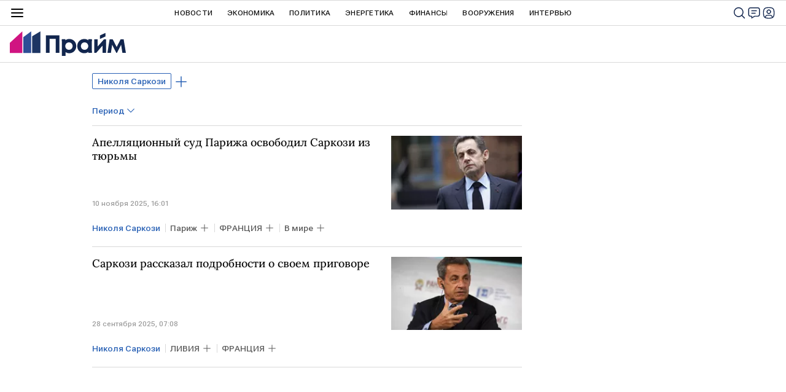

--- FILE ---
content_type: text/html; charset=utf-8
request_url: https://1prime.ru/simple_Nikolja_Sarkozi/
body_size: 24763
content:
<!DOCTYPE html><html lang="ru"><head prefix="og: http://ogp.me/ns# article: http://ogp.me/ns/article# ya: http://webmaster.yandex.ru/vocabularies/"><meta http-equiv="Content-Type" content="text/html; charset=utf-8">
            
                <script>
                new Image().src = "https://counter.yadro.ru/hit;RS_Total/RS_projects/1prime_Total?r"+
                escape(document.referrer)+((typeof(screen)=="undefined")?"":
                ";s"+screen.width+"*"+screen.height+"*"+(screen.colorDepth?
                screen.colorDepth:screen.pixelDepth))+";u"+escape(document.URL)+
                ";h"+escape(document.title.substring(0,150))+
                ";"+Math.random();</script>
            
        
            
            <script type="text/javascript">
                var _tmr = window._tmr || (window._tmr = []);
                _tmr.push({id: "53752", type: "pageView", start: (new Date()).getTime()});
                (function (d, w, id) {
                if (d.getElementById(id)) return;
                var ts = d.createElement("script");
                ts.type = "text/javascript";
                ts.async = true; ts.id = id;
                ts.src = (d.location.protocol == "https:" ? "https:" : "http:") + "//top-fwz1.mail.ru/js/code.js";
                var f = function () {
                var s = d.getElementsByTagName("script")[0];
                s.parentNode.insertBefore(ts, s);
                };
                if (w.opera == "[object Opera]") {
                d.addEventListener("DOMContentLoaded", f, false);
                } else {
                f();
                }
                })(document, window, "topmailru-code");
            </script>
            <noscript><div style="position:absolute;left:-10000px;"><img src="//top-fwz1.mail.ru/counter?id=53752;js=na" style="border:0;" height="1" width="1" alt="Р РµР№С‚РёРЅРі@Mail.ru"></div></noscript>
            
        
            
                <!-- Yandex.Metrika counter -->
                <script type="text/javascript" >
                    (function (d, w, c) {
                        (w[c] = w[c] || []).push(function() {
                            try {
                                w.yaCounter12602857 = new Ya.Metrika({
                                    id:12602857,
                                    clickmap:true,
                                    trackLinks:true,
                                    accurateTrackBounce:true,
                                    webvisor:true
                                });
                            } catch(e) { }
                        });

                        var n = d.getElementsByTagName("script")[0],
                            s = d.createElement("script"),
                            f = function () { n.parentNode.insertBefore(s, n); };
                        s.type = "text/javascript";
                        s.async = true;
                        s.src = "https://mc.yandex.ru/metrika/watch.js";

                        if (w.opera == "[object Opera]") {
                            d.addEventListener("DOMContentLoaded", f, false);
                        } else { f(); }
                    })(document, window, "yandex_metrika_callbacks");
                </script>
                <noscript><div><img src="https://mc.yandex.ru/watch/12602857" style="position:absolute; left:-9999px;" alt="" /></div></noscript>
                <!-- /Yandex.Metrika counter -->
             
        <meta charset="utf-8"><meta http-equiv="X-UA-Compatible" content="IE=edge,chrome=1"><title>Николя Саркози, новости о персоне, последние события сегодня - ПРАЙМ</title><meta name="description" content="Свежие события по теме Николя Саркози: Апелляционный суд Парижа освободил Саркози из тюрьмы, Саркози рассказал подробности о своем приговоре"><meta name="keywords" content="николя саркози, николя саркози новости, николя саркози новости сегодня"><meta name="analytics:title" content="Николя Саркози - актуальные новости сегодня"><meta name="analytics:keyw" content="simple_Nikolja_Sarkozi, simple_Nikolja_Sarkozi"><meta name="analytics:rubric" content=""><meta name="analytics:tags" content="Николя Саркози, Николя Саркози"><meta name="analytics:site_domain" content="1prime.ru"><meta name="analytics:lang" content="rus"><meta property="og:url" content="https://1prime.ru/simple_Nikolja_Sarkozi/"><meta property="og:title" content="Николя Саркози - актуальные новости сегодня"><meta property="og:description" content="Свежие события по теме Николя Саркози: Апелляционный суд Парижа освободил Саркози из тюрьмы, Саркози рассказал подробности о своем приговоре"><meta property="og:type" content="website"><meta property="og:site_name" content="ПРАЙМ"><meta property="og:locale" content="ru_RU"><meta property="og:image" content="https://cdnn.1prime.ru/images/sharing/tag/rus/simple_Nikolja_Sarkozi.jpg?1769538800"><meta property="og:image:width" content="2072"><meta property="og:image:height" content="1066"><meta name="relap-image" content="https://cdnn.1prime.ru//i/ria_soc.png"><meta name="twitter:card" content="summary_large_image"><meta name="twitter:site" content="@1prime_ru"><link rel="canonical" href="https://1prime.ru/simple_Nikolja_Sarkozi/"><link rel="alternate" hreflang="ru" href="https://1prime.ru/simple_Nikolja_Sarkozi/"><link rel="alternate" hreflang="x-default" href="https://1prime.ru/simple_Nikolja_Sarkozi/"><link rel="preconnect" href="https://cdnn.1prime.ru/"><link rel="dns-prefetch" href="https://cdnn.1prime.ru/"><link rel="alternate" type="application/rss+xml" href="https://1prime.ru/export/rss2/archive/index.xml"><meta name="robots" content="index, follow, max-image-preview:large"><meta name="viewport" content="width=device-width, initial-scale=1.0, maximum-scale=1.0, user-scalable=yes"><meta name="HandheldFriendly" content="true"><meta name="MobileOptimzied" content="width"><meta name="referrer" content="always"><meta name="format-detection" content="telephone=no"><meta name="format-detection" content="address=no"><meta name="yandex-verification" content="60b446706b5fd796"><meta name="google-site-verification" content="57DTwe_P8zcteI_1GYjEV5SeWutAwHYtsk-4KOIHvTM"><meta name="google-site-verification" content="OtWwmT7I1Awn_B7mgpoyj2iIaR906Mp_FUopU6DLpVE"><meta name="yandex-verification" content="6e92aa3fa8a4126f"><link rel="icon" href="https://cdnn.1prime.ru//i/favicons/favicon.ico" sizes="any"><link rel="icon" href="https://cdnn.1prime.ru//i/favicons/favicon.svg" type="image/svg+xml"><link rel="apple-touch-icon" href="https://cdnn.1prime.ru//i/favicons/apple-touch-icon.png"><link rel="manifest" href="/i/favicons/manifest.json?v=1"><link rel="preload" href="https://cdnn.1prime.ru//css/fonts/font_roboto_flex_variable.css" as="style" onload="this.onload=null;this.rel='stylesheet'"><link rel="preload" href="https://cdnn.1prime.ru//css/fonts/lora.css" as="style" onload="this.onload=null;this.rel='stylesheet'"><noscript><link rel="stylesheet" type="text/css" href="https://cdnn.1prime.ru//css/fonts/font_rs_news_sans.css"><link rel="stylesheet" type="text/css" href="https://cdnn.1prime.ru//css/fonts/lora.css"></noscript><link rel="stylesheet" type="text/css" href="https://cdnn.1prime.ru//css/common.min.css"><script>var GLOBAL = {}; GLOBAL.www = 'https://1prime.ru'; GLOBAL.cookie_domain = '.1prime.ru'; GLOBAL.userpic = '/userpic/'; GLOBAL.adriver = {}; GLOBAL.adriver.sid = "45736"; GLOBAL.adriver.bt = "52"; GLOBAL.csrf_token = ''; GLOBAL.search = {}; GLOBAL.auth = {}; GLOBAL.auth.status = 'error'; GLOBAL.auth.provider = ''; GLOBAL.auth.twitter = '/id/twitter/request/'; GLOBAL.auth.facebook = '/id/facebook/request/'; GLOBAL.auth.vkontakte = '/id/vkontakte/request/'; GLOBAL.auth.google = '/id/google/request/'; GLOBAL.auth.ok = '/id/ok/request/'; GLOBAL.auth.apple = '/id/apple/request/'; GLOBAL.auth.yandex = '/id/yandex/request/'; GLOBAL.auth.moderator = ''; GLOBAL.user = {}; GLOBAL.user.id = ""; GLOBAL.user.showCaptcha = ""; GLOBAL.locale = {}; GLOBAL.locale.id = {}; GLOBAL.locale.id.is_id = '1'; GLOBAL.locale.id.errors = {}; GLOBAL.locale.id.errors.email = 'Введите e-mail'; GLOBAL.locale.id.errors.password = 'Введите пароль'; GLOBAL.locale.id.errors.wrong = 'Неправильный логин или пароль'; GLOBAL.locale.id.errors.wrongpassword = 'Неправильный пароль'; GLOBAL.locale.id.errors.wronglogin = 'Проверьте адрес почты'; GLOBAL.locale.id.errors.emptylogin = 'Не введено имя пользователя'; GLOBAL.locale.id.errors.wrongemail = 'Неверный e-mail'; GLOBAL.locale.id.errors.passwordnotsimilar = 'Введенные пароли не совпадают'; GLOBAL.locale.id.errors.wrongcode = 'Неправильный код'; GLOBAL.locale.id.errors.wrongname = 'Недопустимое имя'; GLOBAL.locale.id.errors.send = 'E-mail отправлен!'; GLOBAL.locale.id.errors.notsend = 'Ошибка! Невозможно отправить e-mail.'; GLOBAL.locale.id.errors.anothersoc = 'Другой социальный аккаунт уже связан с этим профилем'; GLOBAL.locale.id.errors.acclink = 'Аккаунты успешно связаны!'; GLOBAL.locale.id.errors.emailexist = 'Пользователь с таким e-mail уже существует'; GLOBAL.locale.id.errors.emailnotexist = 'Ошибка! Пользователя с таким e-mail не существует'; GLOBAL.locale.id.errors.emailwhitelist = 'Произошла ошибка регистрации. Повторите попытку позже или напишите модераторам на moderator@1prime.ru'; GLOBAL.locale.id.errors.recoveryerror = 'Ошибка восстановления пароля. Пожалуйста, попробуйте снова!'; GLOBAL.locale.id.errors.alreadyactive = 'Пользователь уже был активирован'; GLOBAL.locale.id.errors.autherror = 'Ошибка входа. Пожалуйста, повторите попытку позже или обратитесь в службу технической поддержки'; GLOBAL.locale.id.errors.codeerror = 'Ошибка генерации кода подтверждение регистрации. Пожалуйста, повторите попытку позже или обратитесь в службу технической поддержки'; GLOBAL.locale.id.errors.global = 'Произошла ошибка. Пожалуйста, повторите попытку позже или обратитесь в службу технической поддержки'; GLOBAL.locale.id.errors.registeremail = ' На указанный Вами e-mail отправленно письмо. <br/> Для завершения регистрации, пожалуйста перейдите по ссылке в e-mail. '; GLOBAL.locale.id.errors.linkprofile = ' Этот e-mail уже используется! <a data-modal-open="link_local_account">Вы хотите связать эти аккаунты?</a> '; GLOBAL.locale.id.errors.confirm = ' Этот аккаунт не был подтвержден! <br/> <a class="b-id__secret-recovery">Отправить e-mail</a> с информацией для подтверждения аккаунта. '; GLOBAL.locale.id.errors.block = ' Ваш аккаунт на 1prime.ru был заблокирован.<br/>Для восстановления доступа отправьте письмо на <a href="mailto:moderator@rian.ru">moderator@rian.ru</a> '; GLOBAL.locale.id.errors.del = ' Ваш аккаунт был удален! Вы можете восстановить его, перейдя по ссылке из письма, высланного при удалении аккаунта. <br/> <a id="modalUserRemindLetter">Повторно отправить e-mail</a> '; GLOBAL.locale.id.errors.confirmation = ' Пожалуйста, перейдите по ссылке из письма, отправленного на <span class="m-email">$1</span> '; GLOBAL.locale.id.links = {}; GLOBAL.locale.id.links.login = 'Авторизация'; GLOBAL.locale.id.links.register = 'Регистрация'; GLOBAL.locale.id.links.forgotpassword = 'Восстановление пароля'; GLOBAL.locale.id.links.privacy = 'Политика конфиденциальности'; GLOBAL.locale.id.login = {}; GLOBAL.locale.id.login.title = 'Авторизация'; GLOBAL.locale.id.login.email = 'E-mail:'; GLOBAL.locale.id.login.password = 'Пароль:'; GLOBAL.locale.id.login.remember = 'Запомнить меня'; GLOBAL.locale.id.login.signin = 'Войти'; GLOBAL.locale.id.login.social = {}; GLOBAL.locale.id.login.social.label = 'Other ways to sign in:'; GLOBAL.locale.id.login.social.anotheruserlink = 'This account has been linked to a different profile.'; GLOBAL.locale.id.register = {}; GLOBAL.locale.id.register.title = 'Регистрация'; GLOBAL.locale.id.register.email = 'E-mail:'; GLOBAL.locale.id.register.password = 'Пароль:'; GLOBAL.locale.id.register.confirm = 'Подтверждение пароля:'; GLOBAL.locale.id.register.captcha = 'Введите код с картинки'; GLOBAL.locale.id.register.requirements = '* Все поля обязательны к заполнению'; GLOBAL.locale.id.register.password_length = 'Не менее 9 символов с 1 цифрой'; GLOBAL.locale.id.register.success = ' Пожалуйста, подтвердите Ваш e-mail для продолжения. Инструкции для подтверждения были высланы на <a class="email"></a> '; GLOBAL.locale.id.register.confirmemail = 'Пожалуйста, подтвердите Ваш e-mail для продолжения.'; GLOBAL.locale.id.register.confirm_personal = 'By clicking \'Register\', you confirm that you agree to our Privacy Policy and give your consent to the processing of personal data in accordance with the Privacy Policy'; GLOBAL.locale.id.deleteaccount = {}; GLOBAL.locale.id.deleteaccount.title = 'Удалить аккаунт'; GLOBAL.locale.id.deleteaccount.body = 'Вы уверены, что хотите удалить аккаунт?'; GLOBAL.locale.id.deleteaccount.success = 'Ваш аккаунт был удален! Вы можете восстановить аккаунт в течение 30 дней, перейдя по ссылке в письме.'; GLOBAL.locale.id.deleteaccount.action = 'Удалить аккаунт'; GLOBAL.locale.id.passwordrecovery = {}; GLOBAL.locale.id.passwordrecovery.title = 'Восстановление пароля'; GLOBAL.locale.id.passwordrecovery.password = 'Введите новый пароль:'; GLOBAL.locale.id.passwordrecovery.confirm = 'Повторите новый пароль:'; GLOBAL.locale.id.passwordrecovery.email = 'E-mail'; GLOBAL.locale.id.passwordrecovery.send = ' Инструкции для восстановления пароля высланы на <a class="email"></a> '; GLOBAL.locale.id.passwordrecovery.success = ' Поздравляем! Пароль успешно восстановлен. Пожалуйста авторизуйтесь. '; GLOBAL.locale.id.passwordrecovery.alert = ' На указанный Вами адрес отправлено сообщение. Чтобы установить пароль, перейдите по ссылке в тексте письма. '; GLOBAL.locale.id.registerconfirm = {}; GLOBAL.locale.id.registerconfirm.success = 'Аккаунт успешно создан!'; GLOBAL.locale.id.registerconfirm.error = 'Ошибка подтверждения регистрации. Пожалуйста, повторите попытку позже или обратитесь в службу технической поддержки'; GLOBAL.locale.id.restoreaccount = {}; GLOBAL.locale.id.restoreaccount.title = 'Восстановление аккаунта'; GLOBAL.locale.id.restoreaccount.confirm = 'Восстановить Ваш аккаунт?'; GLOBAL.locale.id.restoreaccount.error = 'Ошибка! Невозможно восстановить аккаунт'; GLOBAL.locale.id.restoreaccount.success = 'Ваш аккаунт был восстановлен'; GLOBAL.locale.id.localaccount = {}; GLOBAL.locale.id.localaccount.exist = 'У меня есть аккаунт в 1prime.ru'; GLOBAL.locale.id.localaccount.notexist = 'У меня нет аккаунта в 1prime.ru'; GLOBAL.locale.id.localaccount.title = 'Регистрация'; GLOBAL.locale.id.localaccount.profile = 'У вас есть аккаунт в 1prime.ru?'; GLOBAL.locale.id.localaccount.hello = ' <span>Здравствуйте, </span> <span class="m-name"></span> <span>!</span> '; GLOBAL.locale.id.button = {}; GLOBAL.locale.id.button.ok = 'Ок'; GLOBAL.locale.id.button.yes = 'Да'; GLOBAL.locale.id.button.no = 'Нет'; GLOBAL.locale.id.button.next = 'Дальше'; GLOBAL.locale.id.button.close = 'Закрыть'; GLOBAL.locale.id.button.profile = 'В личный кабинет'; GLOBAL.locale.id.button.recover = 'Восстановление'; GLOBAL.locale.id.button.register = 'Регистрация'; GLOBAL.locale.id.message = {}; GLOBAL.locale.id.message.errors = {}; GLOBAL.locale.id.message.errors.empty = 'Невозможно отправить сообщение'; GLOBAL.locale.id.message.errors.notfound = 'Невозможно отправить сообщение'; GLOBAL.locale.id.message.errors.similar = 'Неверный код'; GLOBAL.locale.smartcaptcha = {}; GLOBAL.locale.smartcaptcha.site_key = 'ysc1_BprazZvV2EB18bTkmbqPyGdutvfksFMmlWWmdS1g6d821c6d'; GLOBAL.locale.smartcaptcha.site_key_chat = 'ysc1_BprazZvV2EB18bTkmbqPyGdutvfksFMmlWWmdS1g6d821c6d'; GLOBAL.locale.subscription = {}; GLOBAL.locale.subscription.errors = {}; GLOBAL.locale.subscription.errors.email = 'Проверьте адрес почты'; GLOBAL.locale.subscription.errors.confirm = 'Примите условия соглашения'; GLOBAL.locale.subscription.errors.captcha = 'Вы не прошли проверку на бота'; GLOBAL.comet = {}; GLOBAL.comet.ticket = "00"; GLOBAL.comet.url = "https://n-ssl.ria.ru/polling"; GLOBAL.comet.ts = "1769538833"; GLOBAL.comet.objects = []; GLOBAL.comet.reduce = ""; GLOBAL.comet.timeouts = {}; GLOBAL.comet.timeouts.try2 = 1000; GLOBAL.comet.timeouts.try3 = 10000; GLOBAL.comet.timeouts.try4 = 30000; GLOBAL.sock = {}; GLOBAL.sock.server = "https://cm.1prime.ru/chat"; GLOBAL.project = "prime"; GLOBAL.partnerstags = "simple_Nikolja_Sarkozi:archive"; GLOBAL.chat = GLOBAL.chat || {}; GLOBAL.chat.show = !!1; GLOBAL.cdn = "https://cdnn.1prime.ru/"; GLOBAL.css = {}; GLOBAL.css.banners_sidebar = "https://cdnn.1prime.ru//css/banners/sidebar.min.css"; GLOBAL.css.banners_article_bottom = "https://cdnn.1prime.ru//css/banners/article_bottom.min.css"; GLOBAL.js = {}; GLOBAL.js.videoplayer = "https://cdnn.1prime.ru//js/libs/video/videoplayer.min.js"; GLOBAL.js.partners = "https://cdnn.1prime.ru//js/libs/partners.js";</script><script type="text/javascript">
            (function(e, x, pe, r, i, me, nt){
            e[i]=e[i]||function(){(e[i].a=e[i].a||[]).push(arguments)},
            me=x.createElement(pe),
            me.async=1,
            me.src=r,
            nt=x.getElementsByTagName(pe)[0],
            nt.parentNode.insertBefore(me,nt)
            })(window, document, 'script', 'https://abt.s3.yandex.net/expjs/latest/exp.js', 'ymab');
            ymab('metrika.960630', 'init');
            ymab('metrika.94856332', 'init');
        </script><script src="https://yandex.ru/ads/system/header-bidding.js" async="true"></script><!-- HB code --><script>
    var adfoxBiddersMap = {
		"myTarget": "3320792",
		"adfox_adsmart": "3380543"
    };
    if (window.innerWidth <= 1160) 
	{
		var adUnits = [
			{
				"code": "adfox_17084363902994952",
				"bids": [
					{
						"bidder": "myTarget",
						"params": {
							"placementId": "1824307"
						}
					}
				],
				"sizes": [
					[320,100]
				]
			}
		];
    } 
	else if (window.innerWidth >= 1161) 
	{
		var adUnits = [
			{
				"code": "adfox_170844060865865681",
				"bids": [
					{
						"bidder": "adfox_adsmart",
						"params": {
							"p1": "dhfru",
							"p2": "hhro"
						}
					},
					{
						"bidder": "myTarget",
						"params": {
							"placementId": "1809650"
						}
					}
				],
				"sizes": [
					[300,600]
				]
			},
			{
				"code": "adfox_170843601351311050",
				"bids": [
					{
						"bidder": "myTarget",
						"params": {
							"placementId": "1809672"
						}
					}
				],
				"sizes": [
					[1420,250]
				]
			},
			{
				"code": "adfox_170844074394684497",
				"bids": [
					{
						"bidder": "myTarget",
						"params": {
							"placementId": "1824297"
						}
					},
					{
						"bidder": "adfox_adsmart",
						"params": {
							"p1": "dhfrw",
							"p2": "hhro"
						}
					}
				],
				"sizes": [
					[300,600]
				]
			}
		];
    }
    var userTimeout = 700;
    window.YaHeaderBiddingSettings = {
		biddersMap: adfoxBiddersMap,
		adUnits: adUnits,
		timeout: userTimeout
    };
</script> </head><body id="body" class="body" data-const-page-type="tag" data-page-type="" data-page-project="prime" data-header-sticked-on="1"><script src="https://cdnn.1prime.ru//js/jquery/jquery-1.12.4.min.js"></script><div class="schema_org" itemscope="itemscope" itemtype="https://schema.org/WebSite" data-test="org"><meta itemprop="name" content="ПРАЙМ"><meta itemprop="description" content="Последние новости экономики, финансов, энергетики и бизнеса в России и мире. Финансово-экономическая аналитика, статьи, интервью с экспертами, топовыми представителями бизнеса, прогнозы и комментарии."><a itemprop="url" href="https://1prime.ru"> </a><meta itemprop="image" content="https://cdnn.1prime.ru//i/export/logo.png"><div itemprop="potentialAction" itemscope="itemscope" itemtype="https://schema.org/SearchAction"><meta itemprop="target" content="https://1prime.ru/search/?query={query}"><meta itemprop="query-input" content="required name=query"></div></div><div class="schema_org" itemscope="itemscope" itemtype="http://schema.org/WebPage"><a itemprop="url" href="https://1prime.ru/simple_Nikolja_Sarkozi/"> </a><meta itemprop="mainEntityOfPage" content="https://1prime.ru/simple_Nikolja_Sarkozi/"><meta itemprop="name" content="Николя Саркози, новости о персоне, последние события сегодня - ПРАЙМ"><meta itemprop="headline" content="Николя Саркози, новости о персоне, последние события сегодня - ПРАЙМ"><meta itemprop="description" content="Свежие события по теме Николя Саркози: Апелляционный суд Парижа освободил Саркози из тюрьмы, Саркози рассказал подробности о своем приговоре"><meta itemprop="genre" content="Новости"><meta itemprop="keywords" content="николя саркози, николя саркози новости, николя саркози новости сегодня"><meta itemprop="image" content="https://cdnn.1prime.ru/img/archive/75784/17/757841761_0:293:5616:3452_1920x0_80_0_0_ed4f019abcd25ceeb3a7587dbe8e0ee9.jpg.webp"><meta itemprop="dateModified" content="2025-11-10T16:01:27+0300"></div><ul class="schema_org" itemscope="itemscope" itemtype="http://schema.org/BreadcrumbList"><li itemprop="itemListElement" itemscope="itemscope" itemtype="http://schema.org/ListItem"><meta itemprop="name" content="ПРАЙМ"><meta itemprop="position" content="1"><meta itemprop="item" content="https://1prime.ru"><a itemprop="url" href="https://1prime.ru"> </a></li><li itemprop="itemListElement" itemscope="itemscope" itemtype="http://schema.org/ListItem"><meta itemprop="name" content="Николя Саркози"><meta itemprop="position" content="2"><meta itemprop="item" content="https://1prime.ru/simple_Nikolja_Sarkozi/"><a itemprop="url" href="https://1prime.ru/simple_Nikolja_Sarkozi/"> </a></li></ul><script>
                    if (!rutarget) {
                        var rutarget = {};
                    }
                    if (!rutarget.adfox) {
                        rutarget.adfox = {
                            getAdState: function() {return 0},
                            checkAd: function() {}
                        };
                    }
                </script><script>
            var svg_spirte_files = [
                "https://cdnn.1prime.ru//i/sprites/header_icon/inline.svg?101",
                "https://cdnn.1prime.ru//i/sprites/icon/inline.svg?101",
                "https://cdnn.1prime.ru//i/sprites/emoji/inline.svg?100",

                

                "https://cdnn.1prime.ru//i/sprites/logo/inline.svg?100",
                "https://cdnn.1prime.ru//i/sprites/social/inline.svg?102",

                "https://cdnn.1prime.ru//i/sprites/s_icon/inline.svg?100",
                "https://cdnn.1prime.ru//i/sprites/s_social/inline.svg?101"
            ];

            for (var i = 0; i < svg_spirte_files.length; i++) {
                var svg_ajax = new XMLHttpRequest();
                svg_ajax.open("GET", svg_spirte_files[i], true);
                svg_ajax.send();
                svg_ajax.onload = function(e) {
                    var svg_div = document.createElement("div");
                    svg_div.className = 'svg-sprite';
                    svg_div.innerHTML = this.responseText;
                    document.body.insertBefore(svg_div, document.body.childNodes[0]);
                }
            }
            </script><script>
            if ( !window.EVENTSTACK ) window.EVENTSTACK = [];
        </script><script src="https://cdnn.1prime.ru//js/libs/banners/adfx.loader.bind.js"></script><script>
                (window.yaContextCb = window.yaContextCb || []).push(() => {
                    replaceOriginalAdFoxMethods();
                    window.Ya.adfoxCode.hbCallbacks = window.Ya.adfoxCode.hbCallbacks || [];
                })
            </script><script src="https://yandex.ru/ads/system/context.js" async="true"></script><script src="https://cdnn.1prime.ru//js/libs/banners/prebid.min.js"></script><div class="view-size" id="jsViewSize"></div><div class="page" id="page"><div class="page__width" id="banner_before_header"><aside><div class="banner m-before-header m-not-stub m-article-desktop" data-position="tag_desktop_header"><div class="banner__content"></div></div><div class="banner m-before-header m-article-mobile" data-position="tag_mobile_header"><div class="banner__content"></div></div></aside></div><aside></aside><div class="page__width page__bg"><div class="page__bg-media"></div><div class="alert m-hidden" id="alertAfterRegister"><div class="alert__text">
                Регистрация пройдена успешно! <br>
                Пожалуйста, перейдите по ссылке из письма, отправленного на <span class="m-email"></span></div><div class="alert__btn"><button class="form__btn m-min m-white confirmEmail">Отправить еще раз</button></div></div><div class="header" id="header" data-header-type=""><div class="header__height" id="headerHeight"></div><div class="header__position"><div class="page__width"><div class="header__sticked" id="headerSticked"><div class="header__burger"><span class="header__burger-open"><svg class="svg-icon"><use xmlns:xlink="http://www.w3.org/1999/xlink" xlink:href="#header_icon-menu"></use></svg></span><span class="header__burger-close"><svg class="svg-icon"><use xmlns:xlink="http://www.w3.org/1999/xlink" xlink:href="#header_icon-menu_close"></use></svg></span></div><a href="/" class="header__logo"><svg class="svg-icon"><use xmlns:xlink="http://www.w3.org/1999/xlink" xlink:href="#logo-prime"></use></svg></a><div class="header__btns"><div class="header__btns-search" data-modal-open="search"><svg class="svg-icon"><use xmlns:xlink="http://www.w3.org/1999/xlink" xlink:href="#header_icon-search"></use></svg></div><div class="header__btns-chat js__toggle-chat"><svg class="svg-icon"><use xmlns:xlink="http://www.w3.org/1999/xlink" xlink:href="#header_icon-chat"></use></svg></div><a class="header__btns-user" data-modal-open="authorization"><svg class="svg-icon"><use xmlns:xlink="http://www.w3.org/1999/xlink" xlink:href="#header_icon-user"></use></svg></a></div><div class="header__quotes"></div><div class="header__nav"><a href="https://1prime.ru/news/" class="header__nav-item">Новости</a><a href="/state_regulation/" class="header__nav-item">Экономика</a><a href="/geopolitika/" class="header__nav-item">Политика</a><a href="/energy/" class="header__nav-item">Энергетика</a><a href="/finance/" class="header__nav-item">Финансы</a><a href="/vooruzheniya/" class="header__nav-item">Вооружения</a><a href="/Interview/" class="header__nav-item">Интервью</a><a href="/articles/" class="header__nav-item header__nav-item-sub">Статья</a><a href="/experts/" class="header__nav-item header__nav-item-sub">Мнения аналитиков</a><a href="/announcement/" class="header__nav-item header__nav-item-sub">Календарь событий</a><a href="/press_release/" class="header__nav-item header__nav-item-sub">Пресс-релизы</a><a class="header__nav-item header__nav-item-sub header__nav-exchange">Курсы валют</a></div><div class="header__nav-more">
                            Ещё
                        </div><div class="header__products"><div class="header__products-title">Продукты Прайм для бизнеса</div><div class="header__products-list"><a href="https://site.birweb.1prime.ru/" class="header__products-item"><span class="header__products-item-title">БИР-Аналитик</span><span class="header__products-item-lead">Проверка надёжности и платёжеспособности контрагентов, поиск клиентов и проведение рыночных исследований.</span><span class="header__products-item-more">
                Перейти
            </span></a><a href="https://commerce.1prime.ru/" class="header__products-item"><span class="header__products-item-title">Информационные ленты</span><span class="header__products-item-lead">Оперативные новостные потоки для профессионального использования управленцами бизнеса, аналитиками, трейдерами, пресс-службами.</span><span class="header__products-item-more">
                Перейти
            </span></a><a href="https://disclosure.1prime.ru/" class="header__products-item"><span class="header__products-item-title">Раскрытие информации</span><span class="header__products-item-lead">ПРАЙМ - агентство, уполномоченное ЦБ РФ на раскрытие информации эмитентов ценных бумаг.</span><span class="header__products-item-more">
                Перейти
            </span></a><a href="https://gold.1prime.ru/" class="header__products-item"><span class="header__products-item-title">Вестник золотопромышленника</span><span class="header__products-item-lead">Новости, бюллетень и портал о добыче и переработке золота и драгметаллов.</span><span class="header__products-item-more">
                Перейти
            </span></a></div></div><div class="header__exchange"><a href="/charts_index/#cb" class="header__exchange-title">Официальные курсы валют</a><div class="header__exchange-list"><a href="/charts_aud_cb" class="header__exchange-item">AUD</a><a href="/charts_azn_cb" class="header__exchange-item">AZN</a><a href="/charts_amd_cb" class="header__exchange-item">AMD</a><a href="/charts_byn_cb" class="header__exchange-item">BYN</a><a href="/charts_bgn_cb" class="header__exchange-item">BGN</a><a href="/charts_brl_cb" class="header__exchange-item">BRL</a><a href="/charts_huf_cb" class="header__exchange-item">HUF</a><a href="/charts_krw_cb" class="header__exchange-item">KRW</a><a href="/charts_hkd_cb" class="header__exchange-item">HKD</a><a href="/charts_dkk_cb" class="header__exchange-item">DKK</a><a href="/charts_usd_cb" class="header__exchange-item">USD</a><a href="/charts_eur_cb" class="header__exchange-item">EUR</a><a href="/charts_inr_cb" class="header__exchange-item">INR</a><a href="/charts_kzt_cb" class="header__exchange-item">KZT</a><a href="/charts_cad_cb" class="header__exchange-item">CAD</a><a href="/charts_kgs_cb" class="header__exchange-item">KGS</a><a href="/charts_cny_cb" class="header__exchange-item">CNY</a><a href="/charts_mdl_cb" class="header__exchange-item">MDL</a><a href="/charts_tmt_cb" class="header__exchange-item">TMT</a><a href="/charts_nok_cb" class="header__exchange-item">NOK</a><a href="/charts_pln_cb" class="header__exchange-item">PLN</a><a href="/charts_ron_cb" class="header__exchange-item">RON</a><a href="/charts_sgd_cb" class="header__exchange-item">SGD</a><a href="/charts_tjs_cb" class="header__exchange-item">TJS</a><a href="/charts_try_cb" class="header__exchange-item">TRY</a><a href="/charts_uzs_cb" class="header__exchange-item">UZS</a><a href="/charts_uah_cb" class="header__exchange-item">UAH</a><a href="/charts_gbp_cb" class="header__exchange-item">GBP</a><a href="/charts_czk_cb" class="header__exchange-item">CZK</a><a href="/charts_sek_cb" class="header__exchange-item">SEK</a><a href="/charts_chf_cb" class="header__exchange-item">CHF</a><a href="/charts_jpy_cb" class="header__exchange-item">JPY</a><a href="/charts_index/#cb" class="header__exchange-item">Еще</a></div><a href="/charts_index/#forex" class="header__exchange-title">Валютные пары форекс</a><div class="header__exchange-list"><a href="/charts_usdrub" class="header__exchange-item">USD/RUB</a><a href="/charts_audusd" class="header__exchange-item">AUD/USD</a><a href="/charts_euraud" class="header__exchange-item">EUR/AUD</a><a href="/charts_eurgbp" class="header__exchange-item">EUR/GBP</a><a href="/charts_gbpchf" class="header__exchange-item">GBP/CHF</a><a href="/charts_usdcad" class="header__exchange-item">USD/CAD</a><a href="/charts_eurrub" class="header__exchange-item">EUR/RUB</a><a href="/charts_cadjpy" class="header__exchange-item">CAD/JPY</a><a href="/charts_eurcad" class="header__exchange-item">EUR/CAD</a><a href="/charts_eurjpy" class="header__exchange-item">EUR/JPY</a><a href="/charts_gbpjpy" class="header__exchange-item">GBP/JPY</a><a href="/charts_usdchf" class="header__exchange-item">USD/CHF</a><a href="/charts_audjpy" class="header__exchange-item">AUD/JPY</a><a href="/charts_chfjpy" class="header__exchange-item">CHF/JPY</a><a href="/charts_eurchf" class="header__exchange-item">EUR/CHF</a><a href="/charts_eurusd" class="header__exchange-item">EUR/USD</a><a href="/charts_gbpusd" class="header__exchange-item">GBP/USD</a><a href="/charts_usdjpy" class="header__exchange-item">USD/JPY</a><a href="/charts_index/#forex" class="header__exchange-item">Еще</a></div></div></div></div></div></div><div class="content" id="content"><div class="layout-rubric"><div class="layout-rubric__main"><div class="rubric-list"><div class="rubric-filters"><div class="tag-input"><h1 class="tag-input__tags"><span class="tag-input__tag m-single" data-sid="simple_Nikolja_Sarkozi"><a href="/simple_Nikolja_Sarkozi/" class="tag-input__tag-text">Николя Саркози</a><span class="tag-input__tag-del"><svg class="svg-icon"><use xmlns:xlink="http://www.w3.org/1999/xlink" xlink:href="#icon-close_small"></use></svg></span></span><div class="tag-input__add-tag"><input type="text" class="tag-input__add-tag-input"><div class="tag-input__add-suggest"><ul></ul></div><div class="tag-input__add-tag-btn color-bg-hover"><svg class="svg-icon"><use xmlns:xlink="http://www.w3.org/1999/xlink" xlink:href="#icon-plus"></use></svg></div></div></h1></div><div class="list-date"><div class="list-date__period">
                                Период
                                <svg class="svg-icon"><use xmlns:xlink="http://www.w3.org/1999/xlink" xlink:href="#icon-down_single"></use></svg></div><div class="list-date__current"><div class="list-date__current-period"></div><div class="list-date__current-close"><svg class="svg-icon"><use xmlns:xlink="http://www.w3.org/1999/xlink" xlink:href="#icon-close"></use></svg></div></div></div></div><div class="list list-tags" itemscope="" itemtype="http://schema.org/ItemList"><div class="list-item" data-schema-position="1"><span class="schema_org" itemprop="itemListElement" itemscope="" itemtype="http://schema.org/ListItem"><meta itemprop="position" content="1"><a itemprop="url" href="/20251110/sarkozi-864383191.html"> </a><meta itemprop="name" content="Апелляционный суд Парижа освободил Саркози из тюрьмы"></span><div class="list-item__content"><a href="/20251110/sarkozi-864383191.html" class="list-item__image"><picture><source media="(min-width: 1160px)" media-type="ar16x9" srcset="https://cdnn.1prime.ru/img/archive/75784/17/757841761_0:293:5616:3452_203x0_80_0_0_3dc12b81f969ecbfbdf8dba5face96c0.jpg.webp"></source><source media="(min-width: 480px)" media-type="ar16x9" srcset="https://cdnn.1prime.ru/img/archive/75784/17/757841761_0:293:5616:3452_260x0_80_0_0_54134c025bcd6c0d4201b26ef61534d0.jpg.webp"></source><source media="(min-width: 0px)" media-type="ar4x3" srcset="https://cdnn.1prime.ru/img/archive/75784/17/757841761_312:0:5304:3744_180x0_80_0_0_7b3f350649734c25557f83c58498566b.jpg.webp"></source><img media-type="ar16x9" data-crop-ratio="0.5625" data-crop-width="600" data-crop-height="338" data-source-sid="" alt="Николя Саркози" title="Николя Саркози" class="responsive_img m-list-img" src="https://cdnn.1prime.ru/img/archive/75784/17/757841761_0:293:5616:3452_600x0_80_0_0_370d52ecc54590d79a4903ac1eb33539.jpg.webp" data-responsive1160="https://cdnn.1prime.ru/img/archive/75784/17/757841761_0:293:5616:3452_203x0_80_0_0_3dc12b81f969ecbfbdf8dba5face96c0.jpg.webp" data-responsive480="https://cdnn.1prime.ru/img/archive/75784/17/757841761_0:293:5616:3452_260x0_80_0_0_54134c025bcd6c0d4201b26ef61534d0.jpg.webp" data-responsive0="https://cdnn.1prime.ru/img/archive/75784/17/757841761_312:0:5304:3744_180x0_80_0_0_7b3f350649734c25557f83c58498566b.jpg.webp"></picture></a><a href="/20251110/sarkozi-864383191.html" class="list-item__title color-font-hover-only">Апелляционный суд Парижа освободил Саркози из тюрьмы</a><div class="list-item__info"><div class="list-item__date">10 ноября 2025, 16:01</div></div></div><div class="list-item__tags"><div class="list-item__tags-more color-btn-active">Еще<span></span><svg class="svg-icon"><use xmlns:xlink="http://www.w3.org/1999/xlink" xlink:href="#icon-plus"></use></svg></div><div class="list-item__tags-list"><a href="/simple_Nikolja_Sarkozi/" class="list-tag m-active color-border color-font color-svg m-add" data-sid="simple_Nikolja_Sarkozi"><span class="list-tag__text">Николя Саркози</span><span class="list-tag__icon"><svg class="svg-icon"><use xmlns:xlink="http://www.w3.org/1999/xlink" xlink:href="#icon-plus"></use></svg></span></a><a href="/simple_Parizh/" class="list-tag m-add" data-sid="simple_Parizh"><span class="list-tag__text">Париж</span><span class="list-tag__icon"><svg class="svg-icon"><use xmlns:xlink="http://www.w3.org/1999/xlink" xlink:href="#icon-plus"></use></svg></span></a><a href="/simple_FRANCIJA/" class="list-tag m-add" data-sid="simple_FRANCIJA"><span class="list-tag__text">ФРАНЦИЯ</span><span class="list-tag__icon"><svg class="svg-icon"><use xmlns:xlink="http://www.w3.org/1999/xlink" xlink:href="#icon-plus"></use></svg></span></a><a href="/global/" class="list-tag m-add" data-sid="global"><span class="list-tag__text">В мире</span><span class="list-tag__icon"><svg class="svg-icon"><use xmlns:xlink="http://www.w3.org/1999/xlink" xlink:href="#icon-plus"></use></svg></span></a></div></div></div><div class="list-item" data-schema-position="2"><span class="schema_org" itemprop="itemListElement" itemscope="" itemtype="http://schema.org/ListItem"><meta itemprop="position" content="2"><a itemprop="url" href="/20250928/frantsiya-862898741.html"> </a><meta itemprop="name" content="Саркози рассказал подробности о своем приговоре"></span><div class="list-item__content"><a href="/20250928/frantsiya-862898741.html" class="list-item__image"><picture><source media="(min-width: 1160px)" media-type="ar16x9" srcset="https://cdnn.1prime.ru/img/83281/86/832818619_0:181:2995:1866_203x0_80_0_0_191dbf1d331bc6caff43cce49663eb67.jpg.webp"></source><source media="(min-width: 480px)" media-type="ar16x9" srcset="https://cdnn.1prime.ru/img/83281/86/832818619_0:181:2995:1866_260x0_80_0_0_e3995d3ab197bfb99d62e0f79db7b7b8.jpg.webp"></source><source media="(min-width: 0px)" media-type="ar4x3" srcset="https://cdnn.1prime.ru/img/83281/86/832818619_132:0:2863:2048_180x0_80_0_0_8c073e771218239f66e036bea7d825e1.jpg.webp"></source><img media-type="ar16x9" data-crop-ratio="0.5625" data-crop-width="600" data-crop-height="338" data-source-sid="rian_photo" alt=" Николя Саркози" title=" Николя Саркози" class="responsive_img m-list-img" src="https://cdnn.1prime.ru/img/83281/86/832818619_0:181:2995:1866_600x0_80_0_0_f1c03edb630052d4efadca22a5506190.jpg.webp" data-responsive1160="https://cdnn.1prime.ru/img/83281/86/832818619_0:181:2995:1866_203x0_80_0_0_191dbf1d331bc6caff43cce49663eb67.jpg.webp" data-responsive480="https://cdnn.1prime.ru/img/83281/86/832818619_0:181:2995:1866_260x0_80_0_0_e3995d3ab197bfb99d62e0f79db7b7b8.jpg.webp" data-responsive0="https://cdnn.1prime.ru/img/83281/86/832818619_132:0:2863:2048_180x0_80_0_0_8c073e771218239f66e036bea7d825e1.jpg.webp"></picture></a><a href="/20250928/frantsiya-862898741.html" class="list-item__title color-font-hover-only">Саркози рассказал подробности о своем приговоре</a><div class="list-item__info"><div class="list-item__date">28 сентября 2025, 07:08</div></div></div><div class="list-item__tags"><div class="list-item__tags-more color-btn-active">Еще<span></span><svg class="svg-icon"><use xmlns:xlink="http://www.w3.org/1999/xlink" xlink:href="#icon-plus"></use></svg></div><div class="list-item__tags-list"><a href="/simple_Nikolja_Sarkozi/" class="list-tag m-active color-border color-font color-svg m-add" data-sid="simple_Nikolja_Sarkozi"><span class="list-tag__text">Николя Саркози</span><span class="list-tag__icon"><svg class="svg-icon"><use xmlns:xlink="http://www.w3.org/1999/xlink" xlink:href="#icon-plus"></use></svg></span></a><a href="/simple_LIVIJA/" class="list-tag m-add" data-sid="simple_LIVIJA"><span class="list-tag__text">ЛИВИЯ</span><span class="list-tag__icon"><svg class="svg-icon"><use xmlns:xlink="http://www.w3.org/1999/xlink" xlink:href="#icon-plus"></use></svg></span></a><a href="/simple_FRANCIJA/" class="list-tag m-add" data-sid="simple_FRANCIJA"><span class="list-tag__text">ФРАНЦИЯ</span><span class="list-tag__icon"><svg class="svg-icon"><use xmlns:xlink="http://www.w3.org/1999/xlink" xlink:href="#icon-plus"></use></svg></span></a></div></div></div><aside><div class="banner m-article-desktop m-in-list" data-position="tag_desktop_content-1"><div class="banner__content"></div></div><div class="banner m-article-mobile m-in-list" data-position="tag_mobile_content-1"><div class="banner__content"></div></div></aside><div class="list-item" data-schema-position="3"><span class="schema_org" itemprop="itemListElement" itemscope="" itemtype="http://schema.org/ListItem"><meta itemprop="position" content="3"><a itemprop="url" href="/20250926/sarkozi-862790539.html"> </a><meta itemprop="name" content="Ле Пен сравнила приговор Саркози с собственным"></span><div class="list-item__content"><a href="/20250926/sarkozi-862790539.html" class="list-item__image"><picture><source media="(min-width: 1160px)" media-type="ar16x9" srcset="https://cdnn.1prime.ru/img/83767/65/837676548_0:160:3072:1888_203x0_80_0_0_2c5836c344dca6ddfe9c9b2e2de4caf0.jpg.webp"></source><source media="(min-width: 480px)" media-type="ar16x9" srcset="https://cdnn.1prime.ru/img/83767/65/837676548_0:160:3072:1888_260x0_80_0_0_e8eeabb35c3a90958f0d4e5be96e1b2c.jpg.webp"></source><source media="(min-width: 0px)" media-type="ar4x3" srcset="https://cdnn.1prime.ru/img/83767/65/837676548_172:0:2901:2047_180x0_80_0_0_41db1effb87af916d00e01a5069d06e3.jpg.webp"></source><img media-type="ar16x9" data-crop-ratio="0.5625" data-crop-width="600" data-crop-height="338" data-source-sid="rian_photo" alt="Марин Ле Пен" title="Марин Ле Пен" class="responsive_img m-list-img" src="https://cdnn.1prime.ru/img/83767/65/837676548_0:160:3072:1888_600x0_80_0_0_8f68a3350d45f2edf2c4caa266128677.jpg.webp" data-responsive1160="https://cdnn.1prime.ru/img/83767/65/837676548_0:160:3072:1888_203x0_80_0_0_2c5836c344dca6ddfe9c9b2e2de4caf0.jpg.webp" data-responsive480="https://cdnn.1prime.ru/img/83767/65/837676548_0:160:3072:1888_260x0_80_0_0_e8eeabb35c3a90958f0d4e5be96e1b2c.jpg.webp" data-responsive0="https://cdnn.1prime.ru/img/83767/65/837676548_172:0:2901:2047_180x0_80_0_0_41db1effb87af916d00e01a5069d06e3.jpg.webp"></picture></a><a href="/20250926/sarkozi-862790539.html" class="list-item__title color-font-hover-only">Ле Пен сравнила приговор Саркози с собственным</a><div class="list-item__info"><div class="list-item__date">26 сентября 2025, 00:58</div></div></div><div class="list-item__tags"><div class="list-item__tags-more color-btn-active">Еще<span></span><svg class="svg-icon"><use xmlns:xlink="http://www.w3.org/1999/xlink" xlink:href="#icon-plus"></use></svg></div><div class="list-item__tags-list"><a href="/simple_Nikolja_Sarkozi/" class="list-tag m-active color-border color-font color-svg m-add" data-sid="simple_Nikolja_Sarkozi"><span class="list-tag__text">Николя Саркози</span><span class="list-tag__icon"><svg class="svg-icon"><use xmlns:xlink="http://www.w3.org/1999/xlink" xlink:href="#icon-plus"></use></svg></span></a><a href="/state_regulation/" class="list-tag m-add" data-sid="state_regulation"><span class="list-tag__text">Экономика</span><span class="list-tag__icon"><svg class="svg-icon"><use xmlns:xlink="http://www.w3.org/1999/xlink" xlink:href="#icon-plus"></use></svg></span></a><a href="/society/" class="list-tag m-add" data-sid="society"><span class="list-tag__text">Общество </span><span class="list-tag__icon"><svg class="svg-icon"><use xmlns:xlink="http://www.w3.org/1999/xlink" xlink:href="#icon-plus"></use></svg></span></a><a href="/world/" class="list-tag m-add" data-sid="world"><span class="list-tag__text">Мировая экономика</span><span class="list-tag__icon"><svg class="svg-icon"><use xmlns:xlink="http://www.w3.org/1999/xlink" xlink:href="#icon-plus"></use></svg></span></a><a href="/simple_FRANCIJA/" class="list-tag m-add" data-sid="simple_FRANCIJA"><span class="list-tag__text">ФРАНЦИЯ</span><span class="list-tag__icon"><svg class="svg-icon"><use xmlns:xlink="http://www.w3.org/1999/xlink" xlink:href="#icon-plus"></use></svg></span></a><a href="/simple_Parizh/" class="list-tag m-add" data-sid="simple_Parizh"><span class="list-tag__text">Париж</span><span class="list-tag__icon"><svg class="svg-icon"><use xmlns:xlink="http://www.w3.org/1999/xlink" xlink:href="#icon-plus"></use></svg></span></a><a href="/simple_Marin_Le_Pen/" class="list-tag m-add" data-sid="simple_Marin_Le_Pen"><span class="list-tag__text">Марин Ле Пен</span><span class="list-tag__icon"><svg class="svg-icon"><use xmlns:xlink="http://www.w3.org/1999/xlink" xlink:href="#icon-plus"></use></svg></span></a><a href="/simple_EP/" class="list-tag m-add" data-sid="simple_EP"><span class="list-tag__text">ЕП</span><span class="list-tag__icon"><svg class="svg-icon"><use xmlns:xlink="http://www.w3.org/1999/xlink" xlink:href="#icon-plus"></use></svg></span></a></div></div></div><div class="list-item" data-schema-position="4"><span class="schema_org" itemprop="itemListElement" itemscope="" itemtype="http://schema.org/ListItem"><meta itemprop="position" content="4"><a itemprop="url" href="/20250925/sarkozi-862768086.html"> </a><meta itemprop="name" content="Экс-президент Франции Саркози заявил, что подаст апелляцию на решение суда"></span><div class="list-item__content"><a href="/20250925/sarkozi-862768086.html" class="list-item__image"><picture><source media="(min-width: 1160px)" media-type="ar16x9" srcset="https://cdnn.1prime.ru/img/83281/86/832818619_0:181:2995:1866_203x0_80_0_0_191dbf1d331bc6caff43cce49663eb67.jpg.webp"></source><source media="(min-width: 480px)" media-type="ar16x9" srcset="https://cdnn.1prime.ru/img/83281/86/832818619_0:181:2995:1866_260x0_80_0_0_e3995d3ab197bfb99d62e0f79db7b7b8.jpg.webp"></source><source media="(min-width: 0px)" media-type="ar4x3" srcset="https://cdnn.1prime.ru/img/83281/86/832818619_132:0:2863:2048_180x0_80_0_0_8c073e771218239f66e036bea7d825e1.jpg.webp"></source><img media-type="ar16x9" data-crop-ratio="0.5625" data-crop-width="600" data-crop-height="338" data-source-sid="rian_photo" alt=" Николя Саркози" title=" Николя Саркози" class="responsive_img m-list-img" src="https://cdnn.1prime.ru/img/83281/86/832818619_0:181:2995:1866_600x0_80_0_0_f1c03edb630052d4efadca22a5506190.jpg.webp" data-responsive1160="https://cdnn.1prime.ru/img/83281/86/832818619_0:181:2995:1866_203x0_80_0_0_191dbf1d331bc6caff43cce49663eb67.jpg.webp" data-responsive480="https://cdnn.1prime.ru/img/83281/86/832818619_0:181:2995:1866_260x0_80_0_0_e3995d3ab197bfb99d62e0f79db7b7b8.jpg.webp" data-responsive0="https://cdnn.1prime.ru/img/83281/86/832818619_132:0:2863:2048_180x0_80_0_0_8c073e771218239f66e036bea7d825e1.jpg.webp"></picture></a><a href="/20250925/sarkozi-862768086.html" class="list-item__title color-font-hover-only">Экс-президент Франции Саркози заявил, что подаст апелляцию на решение суда</a><div class="list-item__info"><div class="list-item__date">25 сентября 2025, 15:14</div></div></div><div class="list-item__tags"><div class="list-item__tags-more color-btn-active">Еще<span></span><svg class="svg-icon"><use xmlns:xlink="http://www.w3.org/1999/xlink" xlink:href="#icon-plus"></use></svg></div><div class="list-item__tags-list"><a href="/simple_Nikolja_Sarkozi/" class="list-tag m-active color-border color-font color-svg m-add" data-sid="simple_Nikolja_Sarkozi"><span class="list-tag__text">Николя Саркози</span><span class="list-tag__icon"><svg class="svg-icon"><use xmlns:xlink="http://www.w3.org/1999/xlink" xlink:href="#icon-plus"></use></svg></span></a><a href="/simple_FRANCIJA/" class="list-tag m-add" data-sid="simple_FRANCIJA"><span class="list-tag__text">ФРАНЦИЯ</span><span class="list-tag__icon"><svg class="svg-icon"><use xmlns:xlink="http://www.w3.org/1999/xlink" xlink:href="#icon-plus"></use></svg></span></a></div></div></div><div class="list-item" data-schema-position="5"><span class="schema_org" itemprop="itemListElement" itemscope="" itemtype="http://schema.org/ListItem"><meta itemprop="position" content="5"><a itemprop="url" href="/20250925/sarkozi-862766432.html"> </a><meta itemprop="name" content="Суд приговорил экс-президента Франции Саркози к пяти годам тюрьмы"></span><div class="list-item__content"><a href="/20250925/sarkozi-862766432.html" class="list-item__image"><picture><source media="(min-width: 1160px)" media-type="ar16x9" srcset="https://cdnn.1prime.ru/img/07e9/09/04/861771780_0:0:3165:1781_203x0_80_0_0_774a88a1d4d5bf7f21840e08d594e3ac.jpg.webp"></source><source media="(min-width: 480px)" media-type="ar16x9" srcset="https://cdnn.1prime.ru/img/07e9/09/04/861771780_0:0:3165:1781_260x0_80_0_0_ad078672e6db4e03d5cb091b20f68887.jpg.webp"></source><source media="(min-width: 0px)" media-type="ar4x3" srcset="https://cdnn.1prime.ru/img/07e9/09/04/861771780_187:0:2918:2048_180x0_80_0_0_6a08781115f2bd9ffddc06b608649d30.jpg.webp"></source><img media-type="ar16x9" data-crop-ratio="0.5625" data-crop-width="600" data-crop-height="338" data-source-sid="rian_photo" alt="Экс-президент Франции Николя Саркози на XI Гайдаровском форуме в Москве " title="Экс-президент Франции Николя Саркози на XI Гайдаровском форуме в Москве " class="responsive_img m-list-img" src="https://cdnn.1prime.ru/img/07e9/09/04/861771780_0:0:3165:1781_600x0_80_0_0_763bd0fe1c1ec305f933eb953f08196c.jpg.webp" data-responsive1160="https://cdnn.1prime.ru/img/07e9/09/04/861771780_0:0:3165:1781_203x0_80_0_0_774a88a1d4d5bf7f21840e08d594e3ac.jpg.webp" data-responsive480="https://cdnn.1prime.ru/img/07e9/09/04/861771780_0:0:3165:1781_260x0_80_0_0_ad078672e6db4e03d5cb091b20f68887.jpg.webp" data-responsive0="https://cdnn.1prime.ru/img/07e9/09/04/861771780_187:0:2918:2048_180x0_80_0_0_6a08781115f2bd9ffddc06b608649d30.jpg.webp"></picture></a><a href="/20250925/sarkozi-862766432.html" class="list-item__title color-font-hover-only">Суд приговорил экс-президента Франции Саркози к пяти годам тюрьмы</a><div class="list-item__info"><div class="list-item__date">25 сентября 2025, 14:24</div></div></div><div class="list-item__tags"><div class="list-item__tags-more color-btn-active">Еще<span></span><svg class="svg-icon"><use xmlns:xlink="http://www.w3.org/1999/xlink" xlink:href="#icon-plus"></use></svg></div><div class="list-item__tags-list"><a href="/simple_Nikolja_Sarkozi/" class="list-tag m-active color-border color-font color-svg m-add" data-sid="simple_Nikolja_Sarkozi"><span class="list-tag__text">Николя Саркози</span><span class="list-tag__icon"><svg class="svg-icon"><use xmlns:xlink="http://www.w3.org/1999/xlink" xlink:href="#icon-plus"></use></svg></span></a><a href="/simple_FRANCIJA/" class="list-tag m-add" data-sid="simple_FRANCIJA"><span class="list-tag__text">ФРАНЦИЯ</span><span class="list-tag__icon"><svg class="svg-icon"><use xmlns:xlink="http://www.w3.org/1999/xlink" xlink:href="#icon-plus"></use></svg></span></a><a href="/simple_Parizh/" class="list-tag m-add" data-sid="simple_Parizh"><span class="list-tag__text">Париж</span><span class="list-tag__icon"><svg class="svg-icon"><use xmlns:xlink="http://www.w3.org/1999/xlink" xlink:href="#icon-plus"></use></svg></span></a></div></div></div><aside><div class="banner m-article-desktop m-in-list" data-position="tag_desktop_content-2"><div class="banner__content"></div></div><div class="banner m-article-mobile m-in-list" data-position="tag_mobile_content-2"><div class="banner__content"></div></div></aside><div class="list-item" data-schema-position="6"><span class="schema_org" itemprop="itemListElement" itemscope="" itemtype="http://schema.org/ListItem"><meta itemprop="position" content="6"><a itemprop="url" href="/20250925/sarkozi-862759505.html"> </a><meta itemprop="name" content="Суд признал экс-президента Франции Саркози виновным в преступном сговоре"></span><div class="list-item__content"><a href="/20250925/sarkozi-862759505.html" class="list-item__image"><picture><source media="(min-width: 1160px)" media-type="ar16x9" srcset="https://cdnn.1prime.ru/img/83281/86/832818619_0:181:2995:1866_203x0_80_0_0_191dbf1d331bc6caff43cce49663eb67.jpg.webp"></source><source media="(min-width: 480px)" media-type="ar16x9" srcset="https://cdnn.1prime.ru/img/83281/86/832818619_0:181:2995:1866_260x0_80_0_0_e3995d3ab197bfb99d62e0f79db7b7b8.jpg.webp"></source><source media="(min-width: 0px)" media-type="ar4x3" srcset="https://cdnn.1prime.ru/img/83281/86/832818619_132:0:2863:2048_180x0_80_0_0_8c073e771218239f66e036bea7d825e1.jpg.webp"></source><img media-type="ar16x9" data-crop-ratio="0.5625" data-crop-width="600" data-crop-height="338" data-source-sid="rian_photo" alt=" Николя Саркози" title=" Николя Саркози" class="responsive_img m-list-img" src="https://cdnn.1prime.ru/img/83281/86/832818619_0:181:2995:1866_600x0_80_0_0_f1c03edb630052d4efadca22a5506190.jpg.webp" data-responsive1160="https://cdnn.1prime.ru/img/83281/86/832818619_0:181:2995:1866_203x0_80_0_0_191dbf1d331bc6caff43cce49663eb67.jpg.webp" data-responsive480="https://cdnn.1prime.ru/img/83281/86/832818619_0:181:2995:1866_260x0_80_0_0_e3995d3ab197bfb99d62e0f79db7b7b8.jpg.webp" data-responsive0="https://cdnn.1prime.ru/img/83281/86/832818619_132:0:2863:2048_180x0_80_0_0_8c073e771218239f66e036bea7d825e1.jpg.webp"></picture></a><a href="/20250925/sarkozi-862759505.html" class="list-item__title color-font-hover-only">Суд признал экс-президента Франции Саркози виновным в преступном сговоре</a><div class="list-item__info"><div class="list-item__date">25 сентября 2025, 11:58</div></div></div><div class="list-item__tags"><div class="list-item__tags-more color-btn-active">Еще<span></span><svg class="svg-icon"><use xmlns:xlink="http://www.w3.org/1999/xlink" xlink:href="#icon-plus"></use></svg></div><div class="list-item__tags-list"><a href="/simple_Nikolja_Sarkozi/" class="list-tag m-active color-border color-font color-svg m-add" data-sid="simple_Nikolja_Sarkozi"><span class="list-tag__text">Николя Саркози</span><span class="list-tag__icon"><svg class="svg-icon"><use xmlns:xlink="http://www.w3.org/1999/xlink" xlink:href="#icon-plus"></use></svg></span></a><a href="/simple_FRANCIJA/" class="list-tag m-add" data-sid="simple_FRANCIJA"><span class="list-tag__text">ФРАНЦИЯ</span><span class="list-tag__icon"><svg class="svg-icon"><use xmlns:xlink="http://www.w3.org/1999/xlink" xlink:href="#icon-plus"></use></svg></span></a><a href="/simple_Parizh/" class="list-tag m-add" data-sid="simple_Parizh"><span class="list-tag__text">Париж</span><span class="list-tag__icon"><svg class="svg-icon"><use xmlns:xlink="http://www.w3.org/1999/xlink" xlink:href="#icon-plus"></use></svg></span></a><a href="/simple_sud/" class="list-tag m-add" data-sid="simple_sud"><span class="list-tag__text">суд</span><span class="list-tag__icon"><svg class="svg-icon"><use xmlns:xlink="http://www.w3.org/1999/xlink" xlink:href="#icon-plus"></use></svg></span></a></div></div></div><div class="list-item" data-schema-position="7"><span class="schema_org" itemprop="itemListElement" itemscope="" itemtype="http://schema.org/ListItem"><meta itemprop="position" content="7"><a itemprop="url" href="/20250904/sarkozi-861771935.html"> </a><meta itemprop="name" content="Европа совершает историческую ошибку, называя Россию врагом, заявил Саркози"></span><div class="list-item__content"><a href="/20250904/sarkozi-861771935.html" class="list-item__image"><picture><source media="(min-width: 1160px)" media-type="ar16x9" srcset="https://cdnn.1prime.ru/img/07e9/09/04/861771780_0:0:3165:1781_203x0_80_0_0_774a88a1d4d5bf7f21840e08d594e3ac.jpg.webp"></source><source media="(min-width: 480px)" media-type="ar16x9" srcset="https://cdnn.1prime.ru/img/07e9/09/04/861771780_0:0:3165:1781_260x0_80_0_0_ad078672e6db4e03d5cb091b20f68887.jpg.webp"></source><source media="(min-width: 0px)" media-type="ar4x3" srcset="https://cdnn.1prime.ru/img/07e9/09/04/861771780_187:0:2918:2048_180x0_80_0_0_6a08781115f2bd9ffddc06b608649d30.jpg.webp"></source><img media-type="ar16x9" data-crop-ratio="0.5625" data-crop-width="600" data-crop-height="338" data-source-sid="rian_photo" alt="Экс-президент Франции Николя Саркози на XI Гайдаровском форуме в Москве " title="Экс-президент Франции Николя Саркози на XI Гайдаровском форуме в Москве " class="responsive_img m-list-img" src="https://cdnn.1prime.ru/img/07e9/09/04/861771780_0:0:3165:1781_600x0_80_0_0_763bd0fe1c1ec305f933eb953f08196c.jpg.webp" data-responsive1160="https://cdnn.1prime.ru/img/07e9/09/04/861771780_0:0:3165:1781_203x0_80_0_0_774a88a1d4d5bf7f21840e08d594e3ac.jpg.webp" data-responsive480="https://cdnn.1prime.ru/img/07e9/09/04/861771780_0:0:3165:1781_260x0_80_0_0_ad078672e6db4e03d5cb091b20f68887.jpg.webp" data-responsive0="https://cdnn.1prime.ru/img/07e9/09/04/861771780_187:0:2918:2048_180x0_80_0_0_6a08781115f2bd9ffddc06b608649d30.jpg.webp"></picture></a><a href="/20250904/sarkozi-861771935.html" class="list-item__title color-font-hover-only">Европа совершает историческую ошибку, называя Россию врагом, заявил Саркози</a><div class="list-item__info"><div class="list-item__date">4 сентября 2025, 11:24</div></div></div><div class="list-item__tags"><div class="list-item__tags-more color-btn-active">Еще<span></span><svg class="svg-icon"><use xmlns:xlink="http://www.w3.org/1999/xlink" xlink:href="#icon-plus"></use></svg></div><div class="list-item__tags-list"><a href="/simple_Nikolja_Sarkozi/" class="list-tag m-active color-border color-font color-svg m-add" data-sid="simple_Nikolja_Sarkozi"><span class="list-tag__text">Николя Саркози</span><span class="list-tag__icon"><svg class="svg-icon"><use xmlns:xlink="http://www.w3.org/1999/xlink" xlink:href="#icon-plus"></use></svg></span></a><a href="/geopolitika/" class="list-tag m-add" data-sid="geopolitika"><span class="list-tag__text">Политика</span><span class="list-tag__icon"><svg class="svg-icon"><use xmlns:xlink="http://www.w3.org/1999/xlink" xlink:href="#icon-plus"></use></svg></span></a><a href="/simple_ROSSIJA/" class="list-tag m-add" data-sid="simple_ROSSIJA"><span class="list-tag__text">РОССИЯ</span><span class="list-tag__icon"><svg class="svg-icon"><use xmlns:xlink="http://www.w3.org/1999/xlink" xlink:href="#icon-plus"></use></svg></span></a><a href="/simple_EVROPA/" class="list-tag m-add" data-sid="simple_EVROPA"><span class="list-tag__text">ЕВРОПА</span><span class="list-tag__icon"><svg class="svg-icon"><use xmlns:xlink="http://www.w3.org/1999/xlink" xlink:href="#icon-plus"></use></svg></span></a><a href="/simple_FRANCIJA/" class="list-tag m-add" data-sid="simple_FRANCIJA"><span class="list-tag__text">ФРАНЦИЯ</span><span class="list-tag__icon"><svg class="svg-icon"><use xmlns:xlink="http://www.w3.org/1999/xlink" xlink:href="#icon-plus"></use></svg></span></a><a href="/simple_Vladimir_Putin/" class="list-tag m-add" data-sid="simple_Vladimir_Putin"><span class="list-tag__text">Владимир Путин</span><span class="list-tag__icon"><svg class="svg-icon"><use xmlns:xlink="http://www.w3.org/1999/xlink" xlink:href="#icon-plus"></use></svg></span></a><a href="/simple_Taker_Karlson/" class="list-tag m-add" data-sid="simple_Taker_Karlson"><span class="list-tag__text">Такер Карлсон</span><span class="list-tag__icon"><svg class="svg-icon"><use xmlns:xlink="http://www.w3.org/1999/xlink" xlink:href="#icon-plus"></use></svg></span></a><a href="/simple_NATO/" class="list-tag m-add" data-sid="simple_NATO"><span class="list-tag__text">НАТО</span><span class="list-tag__icon"><svg class="svg-icon"><use xmlns:xlink="http://www.w3.org/1999/xlink" xlink:href="#icon-plus"></use></svg></span></a></div></div></div><div class="list-item" data-schema-position="8"><span class="schema_org" itemprop="itemListElement" itemscope="" itemtype="http://schema.org/ListItem"><meta itemprop="position" content="8"><a itemprop="url" href="/20250903/rossiya-861736238.html"> </a><meta itemprop="name" content='"Мы проигрываем". Экс-президент Франции резко высказался о России'></span><div class="list-item__content"><a href="/20250903/rossiya-861736238.html" class="list-item__image"><picture><source media="(min-width: 1160px)" media-type="ar16x9" srcset="https://cdnn.1prime.ru/img/archive/75784/17/757841761_0:293:5616:3452_203x0_80_0_0_3dc12b81f969ecbfbdf8dba5face96c0.jpg.webp"></source><source media="(min-width: 480px)" media-type="ar16x9" srcset="https://cdnn.1prime.ru/img/archive/75784/17/757841761_0:293:5616:3452_260x0_80_0_0_54134c025bcd6c0d4201b26ef61534d0.jpg.webp"></source><source media="(min-width: 0px)" media-type="ar4x3" srcset="https://cdnn.1prime.ru/img/archive/75784/17/757841761_312:0:5304:3744_180x0_80_0_0_7b3f350649734c25557f83c58498566b.jpg.webp"></source><img media-type="ar16x9" data-crop-ratio="0.5625" data-crop-width="600" data-crop-height="338" data-source-sid="" alt="Саркози" title="Саркози" class="responsive_img m-list-img" src="https://cdnn.1prime.ru/img/archive/75784/17/757841761_0:293:5616:3452_600x0_80_0_0_370d52ecc54590d79a4903ac1eb33539.jpg.webp" data-responsive1160="https://cdnn.1prime.ru/img/archive/75784/17/757841761_0:293:5616:3452_203x0_80_0_0_3dc12b81f969ecbfbdf8dba5face96c0.jpg.webp" data-responsive480="https://cdnn.1prime.ru/img/archive/75784/17/757841761_0:293:5616:3452_260x0_80_0_0_54134c025bcd6c0d4201b26ef61534d0.jpg.webp" data-responsive0="https://cdnn.1prime.ru/img/archive/75784/17/757841761_312:0:5304:3744_180x0_80_0_0_7b3f350649734c25557f83c58498566b.jpg.webp"></picture></a><a href="/20250903/rossiya-861736238.html" class="list-item__title color-font-hover-only">"Мы проигрываем". Экс-президент Франции резко высказался о России</a><div class="list-item__info"><div class="list-item__date">3 сентября 2025, 20:44</div></div></div><div class="list-item__tags"><div class="list-item__tags-more color-btn-active">Еще<span></span><svg class="svg-icon"><use xmlns:xlink="http://www.w3.org/1999/xlink" xlink:href="#icon-plus"></use></svg></div><div class="list-item__tags-list"><a href="/simple_Nikolja_Sarkozi/" class="list-tag m-active color-border color-font color-svg m-add" data-sid="simple_Nikolja_Sarkozi"><span class="list-tag__text">Николя Саркози</span><span class="list-tag__icon"><svg class="svg-icon"><use xmlns:xlink="http://www.w3.org/1999/xlink" xlink:href="#icon-plus"></use></svg></span></a><a href="/spetsoperatsiya-na-ukraine/" class="list-tag m-add" data-sid="spetsoperatsiya-na-ukraine"><span class="list-tag__text">Спецоперация на Украине</span><span class="list-tag__icon"><svg class="svg-icon"><use xmlns:xlink="http://www.w3.org/1999/xlink" xlink:href="#icon-plus"></use></svg></span></a><a href="/simple_FRANCIJA/" class="list-tag m-add" data-sid="simple_FRANCIJA"><span class="list-tag__text">ФРАНЦИЯ</span><span class="list-tag__icon"><svg class="svg-icon"><use xmlns:xlink="http://www.w3.org/1999/xlink" xlink:href="#icon-plus"></use></svg></span></a><a href="/simple_Kiev/" class="list-tag m-add" data-sid="simple_Kiev"><span class="list-tag__text">Киев</span><span class="list-tag__icon"><svg class="svg-icon"><use xmlns:xlink="http://www.w3.org/1999/xlink" xlink:href="#icon-plus"></use></svg></span></a><a href="/simple_MOSKVA/" class="list-tag m-add" data-sid="simple_MOSKVA"><span class="list-tag__text">МОСКВА</span><span class="list-tag__icon"><svg class="svg-icon"><use xmlns:xlink="http://www.w3.org/1999/xlink" xlink:href="#icon-plus"></use></svg></span></a><a href="/simple_EHmmanuehl_Makron/" class="list-tag m-add" data-sid="simple_EHmmanuehl_Makron"><span class="list-tag__text">Эммануэль Макрон</span><span class="list-tag__icon"><svg class="svg-icon"><use xmlns:xlink="http://www.w3.org/1999/xlink" xlink:href="#icon-plus"></use></svg></span></a><a href="/simple_Vladimir_Putin/" class="list-tag m-add" data-sid="simple_Vladimir_Putin"><span class="list-tag__text">Владимир Путин</span><span class="list-tag__icon"><svg class="svg-icon"><use xmlns:xlink="http://www.w3.org/1999/xlink" xlink:href="#icon-plus"></use></svg></span></a><a href="/simple_NATO/" class="list-tag m-add" data-sid="simple_NATO"><span class="list-tag__text">НАТО</span><span class="list-tag__icon"><svg class="svg-icon"><use xmlns:xlink="http://www.w3.org/1999/xlink" xlink:href="#icon-plus"></use></svg></span></a><a href="/simple_ROSSIJA/" class="list-tag m-add" data-sid="simple_ROSSIJA"><span class="list-tag__text">РОССИЯ</span><span class="list-tag__icon"><svg class="svg-icon"><use xmlns:xlink="http://www.w3.org/1999/xlink" xlink:href="#icon-plus"></use></svg></span></a></div></div></div><aside><div class="banner m-article-desktop m-in-list" data-position="tag_desktop_content-3"><div class="banner__content"></div></div><div class="banner m-article-mobile m-in-list" data-position="tag_mobile_content-3"><div class="banner__content"></div></div></aside><div class="list-item" data-schema-position="9"><span class="schema_org" itemprop="itemListElement" itemscope="" itemtype="http://schema.org/ListItem"><meta itemprop="position" content="9"><a itemprop="url" href="/20240321/frantsiya-846552795.html"> </a><meta itemprop="name" content="Во Франции рассказали о предсказании Меркель и Саркози по Украине"></span><div class="list-item__content"><a href="/20240321/frantsiya-846552795.html" class="list-item__image"><picture><source media="(min-width: 1160px)" media-type="ar16x9" srcset="https://cdnn.1prime.ru/img/83449/73/834497384_0:0:2716:1529_203x0_80_0_0_c4d4d2ce8003719809fa7d769d434020.jpg.webp"></source><source media="(min-width: 480px)" media-type="ar16x9" srcset="https://cdnn.1prime.ru/img/83449/73/834497384_0:0:2716:1529_260x0_80_0_0_ac6ab3167c3ccf2a376c6cd03768f71d.jpg.webp"></source><source media="(min-width: 0px)" media-type="ar4x3" srcset="https://cdnn.1prime.ru/img/83449/73/834497384_76:0:2408:1749_180x0_80_0_0_a11579b4a3fcf25479811365bfce9efe.jpg.webp"></source><img media-type="ar16x9" data-crop-ratio="0.5625" data-crop-width="600" data-crop-height="338" data-source-sid="rian_photo" alt="Встреча президента РФ В. Путина с канцлером Германии А. Меркель" title="Встреча президента РФ В. Путина с канцлером Германии А. Меркель" class="responsive_img m-list-img" src="https://cdnn.1prime.ru/img/83449/73/834497384_0:0:2716:1529_600x0_80_0_0_f362bbd561f256da9f9e99a9e82a2459.jpg.webp" data-responsive1160="https://cdnn.1prime.ru/img/83449/73/834497384_0:0:2716:1529_203x0_80_0_0_c4d4d2ce8003719809fa7d769d434020.jpg.webp" data-responsive480="https://cdnn.1prime.ru/img/83449/73/834497384_0:0:2716:1529_260x0_80_0_0_ac6ab3167c3ccf2a376c6cd03768f71d.jpg.webp" data-responsive0="https://cdnn.1prime.ru/img/83449/73/834497384_76:0:2408:1749_180x0_80_0_0_a11579b4a3fcf25479811365bfce9efe.jpg.webp"></picture></a><a href="/20240321/frantsiya-846552795.html" class="list-item__title color-font-hover-only">Во Франции рассказали о предсказании Меркель и Саркози по Украине</a><div class="list-item__info"><div class="list-item__date">21 марта 2024, 16:05</div></div></div><div class="list-item__tags"><div class="list-item__tags-more color-btn-active">Еще<span></span><svg class="svg-icon"><use xmlns:xlink="http://www.w3.org/1999/xlink" xlink:href="#icon-plus"></use></svg></div><div class="list-item__tags-list"><a href="/simple_Nikolja_Sarkozi/" class="list-tag m-active color-border color-font color-svg m-add" data-sid="simple_Nikolja_Sarkozi"><span class="list-tag__text">Николя Саркози</span><span class="list-tag__icon"><svg class="svg-icon"><use xmlns:xlink="http://www.w3.org/1999/xlink" xlink:href="#icon-plus"></use></svg></span></a><a href="/simple_NATO/" class="list-tag m-add" data-sid="simple_NATO"><span class="list-tag__text">НАТО</span><span class="list-tag__icon"><svg class="svg-icon"><use xmlns:xlink="http://www.w3.org/1999/xlink" xlink:href="#icon-plus"></use></svg></span></a><a href="/simple_UKRAINA/" class="list-tag m-add" data-sid="simple_UKRAINA"><span class="list-tag__text">УКРАИНА</span><span class="list-tag__icon"><svg class="svg-icon"><use xmlns:xlink="http://www.w3.org/1999/xlink" xlink:href="#icon-plus"></use></svg></span></a><a href="/simple_FRANCIJA/" class="list-tag m-add" data-sid="simple_FRANCIJA"><span class="list-tag__text">ФРАНЦИЯ</span><span class="list-tag__icon"><svg class="svg-icon"><use xmlns:xlink="http://www.w3.org/1999/xlink" xlink:href="#icon-plus"></use></svg></span></a><a href="/simple_GERMANIJA/" class="list-tag m-add" data-sid="simple_GERMANIJA"><span class="list-tag__text">ГЕРМАНИЯ</span><span class="list-tag__icon"><svg class="svg-icon"><use xmlns:xlink="http://www.w3.org/1999/xlink" xlink:href="#icon-plus"></use></svg></span></a><a href="/simple_Angela_Merkel/" class="list-tag m-add" data-sid="simple_Angela_Merkel"><span class="list-tag__text">Ангела Меркель</span><span class="list-tag__icon"><svg class="svg-icon"><use xmlns:xlink="http://www.w3.org/1999/xlink" xlink:href="#icon-plus"></use></svg></span></a></div></div></div><div class="list-item" data-schema-position="10"><span class="schema_org" itemprop="itemListElement" itemscope="" itemtype="http://schema.org/ListItem"><meta itemprop="position" content="10"><a itemprop="url" href="/20230817/841488304.html"> </a><meta itemprop="name" content='"Мечты о Крыме иллюзорны": Саркози о намерениях Украины вернуть полуостров'></span><div class="list-item__content"><a href="/20230817/841488304.html" class="list-item__image"><picture><source media="(min-width: 1160px)" media-type="ar16x9" srcset="https://cdnn.1prime.ru/img/83281/86/832818619_0:181:2995:1866_203x0_80_0_0_191dbf1d331bc6caff43cce49663eb67.jpg.webp"></source><source media="(min-width: 480px)" media-type="ar16x9" srcset="https://cdnn.1prime.ru/img/83281/86/832818619_0:181:2995:1866_260x0_80_0_0_e3995d3ab197bfb99d62e0f79db7b7b8.jpg.webp"></source><source media="(min-width: 0px)" media-type="ar4x3" srcset="https://cdnn.1prime.ru/img/83281/86/832818619_132:0:2863:2048_180x0_80_0_0_8c073e771218239f66e036bea7d825e1.jpg.webp"></source><img media-type="ar16x9" data-crop-ratio="0.5625" data-crop-width="600" data-crop-height="338" data-source-sid="rian_photo" alt=" Николя Саркози" title=" Николя Саркози" class="responsive_img m-list-img" src="https://cdnn.1prime.ru/img/83281/86/832818619_0:181:2995:1866_600x0_80_0_0_f1c03edb630052d4efadca22a5506190.jpg.webp" data-responsive1160="https://cdnn.1prime.ru/img/83281/86/832818619_0:181:2995:1866_203x0_80_0_0_191dbf1d331bc6caff43cce49663eb67.jpg.webp" data-responsive480="https://cdnn.1prime.ru/img/83281/86/832818619_0:181:2995:1866_260x0_80_0_0_e3995d3ab197bfb99d62e0f79db7b7b8.jpg.webp" data-responsive0="https://cdnn.1prime.ru/img/83281/86/832818619_132:0:2863:2048_180x0_80_0_0_8c073e771218239f66e036bea7d825e1.jpg.webp"></picture></a><a href="/20230817/841488304.html" class="list-item__title color-font-hover-only">"Мечты о Крыме иллюзорны": Саркози о намерениях Украины вернуть полуостров</a><div class="list-item__info"><div class="list-item__date">17 августа 2023, 11:39</div></div></div><div class="list-item__tags"><div class="list-item__tags-more color-btn-active">Еще<span></span><svg class="svg-icon"><use xmlns:xlink="http://www.w3.org/1999/xlink" xlink:href="#icon-plus"></use></svg></div><div class="list-item__tags-list"><a href="/simple_Nikolja_Sarkozi/" class="list-tag m-active color-border color-font color-svg m-add" data-sid="simple_Nikolja_Sarkozi"><span class="list-tag__text">Николя Саркози</span><span class="list-tag__icon"><svg class="svg-icon"><use xmlns:xlink="http://www.w3.org/1999/xlink" xlink:href="#icon-plus"></use></svg></span></a><a href="/state_regulation/" class="list-tag m-add" data-sid="state_regulation"><span class="list-tag__text">Экономика</span><span class="list-tag__icon"><svg class="svg-icon"><use xmlns:xlink="http://www.w3.org/1999/xlink" xlink:href="#icon-plus"></use></svg></span></a><a href="/world/" class="list-tag m-add" data-sid="world"><span class="list-tag__text">Мировая экономика</span><span class="list-tag__icon"><svg class="svg-icon"><use xmlns:xlink="http://www.w3.org/1999/xlink" xlink:href="#icon-plus"></use></svg></span></a><a href="/simple_ES/" class="list-tag m-add" data-sid="simple_ES"><span class="list-tag__text">ЕС</span><span class="list-tag__icon"><svg class="svg-icon"><use xmlns:xlink="http://www.w3.org/1999/xlink" xlink:href="#icon-plus"></use></svg></span></a><a href="/simple_ROSSIJA/" class="list-tag m-add" data-sid="simple_ROSSIJA"><span class="list-tag__text">РОССИЯ</span><span class="list-tag__icon"><svg class="svg-icon"><use xmlns:xlink="http://www.w3.org/1999/xlink" xlink:href="#icon-plus"></use></svg></span></a><a href="/simple_UKRAINA/" class="list-tag m-add" data-sid="simple_UKRAINA"><span class="list-tag__text">УКРАИНА</span><span class="list-tag__icon"><svg class="svg-icon"><use xmlns:xlink="http://www.w3.org/1999/xlink" xlink:href="#icon-plus"></use></svg></span></a><a href="/simple_FRANCIJA/" class="list-tag m-add" data-sid="simple_FRANCIJA"><span class="list-tag__text">ФРАНЦИЯ</span><span class="list-tag__icon"><svg class="svg-icon"><use xmlns:xlink="http://www.w3.org/1999/xlink" xlink:href="#icon-plus"></use></svg></span></a><a href="/simple_NATO/" class="list-tag m-add" data-sid="simple_NATO"><span class="list-tag__text">НАТО</span><span class="list-tag__icon"><svg class="svg-icon"><use xmlns:xlink="http://www.w3.org/1999/xlink" xlink:href="#icon-plus"></use></svg></span></a></div></div></div><div class="list-item" data-schema-position="11"><span class="schema_org" itemprop="itemListElement" itemscope="" itemtype="http://schema.org/ListItem"><meta itemprop="position" content="11"><a itemprop="url" href="/20230301/839944455.html"> </a><meta itemprop="name" content="СМИ: экс-президент Франции чуть не довел Меркель до слез"></span><div class="list-item__content"><a href="/20230301/839944455.html" class="list-item__image"><picture><source media="(min-width: 1160px)" media-type="hires" srcset="https://cdnn.1prime.ru/img/82938/15/829381543_0:0:0:0_203x0_80_0_0_d2de48083ca726ad9076ede8b185f84c.jpg.webp"></source><source media="(min-width: 480px)" media-type="hires" srcset="https://cdnn.1prime.ru/img/82938/15/829381543_0:0:0:0_260x0_80_0_0_bf0c04874de436bc39296ad2556c4544.jpg.webp"></source><img media-type="hires" data-crop-ratio="0" data-crop-width="600" data-crop-height="0" data-source-sid="rian_photo" alt="Ангела Меркель" title="Ангела Меркель" class="responsive_img m-list-img" src="https://cdnn.1prime.ru/img/82938/15/829381543_0:0:0:0_600x0_80_0_0_2baf64f9904f79b1a7dd9bdbd98c30e9.jpg.webp" data-responsive1160="https://cdnn.1prime.ru/img/82938/15/829381543_0:0:0:0_203x0_80_0_0_d2de48083ca726ad9076ede8b185f84c.jpg.webp" data-responsive480="https://cdnn.1prime.ru/img/82938/15/829381543_0:0:0:0_260x0_80_0_0_bf0c04874de436bc39296ad2556c4544.jpg.webp"></picture></a><a href="/20230301/839944455.html" class="list-item__title color-font-hover-only">СМИ: экс-президент Франции чуть не довел Меркель до слез</a><div class="list-item__info"><div class="list-item__date">1 марта 2023, 13:40</div></div></div><div class="list-item__tags"><div class="list-item__tags-more color-btn-active">Еще<span></span><svg class="svg-icon"><use xmlns:xlink="http://www.w3.org/1999/xlink" xlink:href="#icon-plus"></use></svg></div><div class="list-item__tags-list"><a href="/simple_Nikolja_Sarkozi/" class="list-tag m-active color-border color-font color-svg m-add" data-sid="simple_Nikolja_Sarkozi"><span class="list-tag__text">Николя Саркози</span><span class="list-tag__icon"><svg class="svg-icon"><use xmlns:xlink="http://www.w3.org/1999/xlink" xlink:href="#icon-plus"></use></svg></span></a><a href="/state_regulation/" class="list-tag m-add" data-sid="state_regulation"><span class="list-tag__text">Экономика</span><span class="list-tag__icon"><svg class="svg-icon"><use xmlns:xlink="http://www.w3.org/1999/xlink" xlink:href="#icon-plus"></use></svg></span></a><a href="/world/" class="list-tag m-add" data-sid="world"><span class="list-tag__text">Мировая экономика</span><span class="list-tag__icon"><svg class="svg-icon"><use xmlns:xlink="http://www.w3.org/1999/xlink" xlink:href="#icon-plus"></use></svg></span></a><a href="/simple_GERMANIJA/" class="list-tag m-add" data-sid="simple_GERMANIJA"><span class="list-tag__text">ГЕРМАНИЯ</span><span class="list-tag__icon"><svg class="svg-icon"><use xmlns:xlink="http://www.w3.org/1999/xlink" xlink:href="#icon-plus"></use></svg></span></a><a href="/simple_FRANCIJA/" class="list-tag m-add" data-sid="simple_FRANCIJA"><span class="list-tag__text">ФРАНЦИЯ</span><span class="list-tag__icon"><svg class="svg-icon"><use xmlns:xlink="http://www.w3.org/1999/xlink" xlink:href="#icon-plus"></use></svg></span></a><a href="/simple_Angela_Merkel/" class="list-tag m-add" data-sid="simple_Angela_Merkel"><span class="list-tag__text">Ангела Меркель</span><span class="list-tag__icon"><svg class="svg-icon"><use xmlns:xlink="http://www.w3.org/1999/xlink" xlink:href="#icon-plus"></use></svg></span></a><a href="/simple_politika/" class="list-tag m-add" data-sid="simple_politika"><span class="list-tag__text">политика</span><span class="list-tag__icon"><svg class="svg-icon"><use xmlns:xlink="http://www.w3.org/1999/xlink" xlink:href="#icon-plus"></use></svg></span></a><a href="/simple_finansovyjj_krizis/" class="list-tag m-add" data-sid="simple_finansovyjj_krizis"><span class="list-tag__text">финансовый кризис</span><span class="list-tag__icon"><svg class="svg-icon"><use xmlns:xlink="http://www.w3.org/1999/xlink" xlink:href="#icon-plus"></use></svg></span></a><a href="/banks/" class="list-tag m-add" data-sid="banks"><span class="list-tag__text">Банки</span><span class="list-tag__icon"><svg class="svg-icon"><use xmlns:xlink="http://www.w3.org/1999/xlink" xlink:href="#icon-plus"></use></svg></span></a></div></div></div><aside><div class="banner m-article-desktop m-in-list" data-position="tag_desktop_content-4"><div class="banner__content"></div></div><div class="banner m-article-mobile m-in-list" data-position="tag_mobile_content-4"><div class="banner__content"></div></div></aside></div></div></div><div class="layout-rubric__right-column"><div class="layout-rubric__right-column-block" data-prefix="tag_"><aside><div class="banner m-right-first m-article-desktop" data-position="tag_desktop_right-1" data-changed-id="adfox_article_right_1_"><div class="banner__content"></div></div></aside></div><div class="layout-rubric__right-column-anchor"><aside><div class="layout-rubric__right-column-block js-slide-block"><div class="banner m-right-second js-partner js-test-partner-1"></div><div class="banner m-article-desktop" data-position="tag_desktop_right-3" data-changed-id="adfox_article_right_3_"><div class="banner__content"></div></div></div></aside></div></div></div></div><div class="footer__products"><div class="footer__products-title">
                Продукты Прайм для бизнеса
            </div><div class="footer__products-list"><a href="https://site.birweb.1prime.ru/" class="footer__products-item"><span class="footer__products-item-title">БИР-Аналитик</span><span class="footer__products-item-lead">Проверка надёжности и платёжеспособности контрагентов, поиск клиентов и проведение рыночных исследований.</span><span class="footer__products-item-more">
                Перейти
            </span></a><a href="https://commerce.1prime.ru/" class="footer__products-item"><span class="footer__products-item-title">Информационные ленты</span><span class="footer__products-item-lead">Оперативные новостные потоки для профессионального использования управленцами бизнеса, аналитиками, трейдерами, пресс-службами.</span><span class="footer__products-item-more">
                Перейти
            </span></a><a href="https://disclosure.1prime.ru/" class="footer__products-item"><span class="footer__products-item-title">Раскрытие информации</span><span class="footer__products-item-lead">ПРАЙМ - агентство, уполномоченное ЦБ РФ на раскрытие информации эмитентов ценных бумаг.</span><span class="footer__products-item-more">
                Перейти
            </span></a><a href="https://gold.1prime.ru/" class="footer__products-item"><span class="footer__products-item-title">Вестник золотопромышленника</span><span class="footer__products-item-lead">Новости, бюллетень и портал о добыче и переработке золота и драгметаллов.</span><span class="footer__products-item-more">
                Перейти
            </span></a></div></div><div class="footer" data-nosnippet="true"><div class="footer__brand"><div class="footer__brand-logo"><svg class="svg-icon"><use xmlns:xlink="http://www.w3.org/1999/xlink" xlink:href="#logo-prime-white"></use></svg></div><div class="footer__brand-social"><div class="footer__brand-social-title">
                        Читайте Прайм в соцсетях
                    </div><div class="footer__brand-social-links"><a href="https://t.me/prime1" target="_blank" class="footer__brand-social-links-item m-telegram"><svg class="svg-icon"><use xmlns:xlink="http://www.w3.org/1999/xlink" xlink:href="#social-telegram"></use></svg></a><a href="https://vk.ru/1prime" target="_blank" class="footer__brand-social-links-item m-vkontakte"><svg class="svg-icon"><use xmlns:xlink="http://www.w3.org/1999/xlink" xlink:href="#social-vkontakte"></use></svg></a><a href="https://dzen.ru/1prime.ru?favid=1058" target="_blank" class="footer__brand-social-links-item m-zen"><svg class="svg-icon"><use xmlns:xlink="http://www.w3.org/1999/xlink" xlink:href="#social-zen"></use></svg></a><a href="https://twitter.com/1prime_ru" target="_blank" class="footer__brand-social-links-item m-twitter"><svg class="svg-icon"><use xmlns:xlink="http://www.w3.org/1999/xlink" xlink:href="#social-twitter"></use></svg></a></div></div></div><div class="footer__main"><div class="footer__main-links"><a href="https://corp.1prime.ru/">Об Агентстве</a><a href="https://corp.1prime.ru/contacts/">Обратная связь</a><a data-modal-open="subscription">Подписка на рассылку</a></div><div class="footer__main-phones"><a href="tel:+74956453700" class="footer__main-phones-item">
                        +7 (495) 645-37-00
                    </a><a href="tel:+74959686268" class="footer__main-phones-item">
                        +7 (495) 968-62-68
                        <span>Дирекция продаж</span></a><a href="tel:88003335050" class="footer__main-phones-item">
                        8-800-333-50-50
                        <span>из РФ бесплатно</span></a></div><div class="footer__main-info"><div class="footer__main-info-item">Сайт финансово-экономической информации ПРАЙМ</div><div class="footer__main-info-item">Свидетельство о регистрации СМИ: <span>Эл №ФС77-53773 от 17.04.2013</span></div><div class="footer__main-info-item">Учредитель: <span>Акционерное общество "Агентство экономической информации "ПРАЙМ"</span></div><div class="footer__main-info-item">Главный редактор: <span>Карнова Н.Н.</span></div><div class="footer__main-info-item">Адрес электронной почты редакции: <span>website@1prime.ru</span></div><div class="footer__main-info-item">Размещение рекламы: <span>adv@1prime.ru</span></div><div class="footer__main-info-item">Фотоматериалы предоставлены агентством «МИА Россия сегодня».</div></div><div class="footer__main-portal">
                    Регистрация на портале поставщиков

                    <a href="https://market.zakupki.mos.ru/Supplier/Supplier?supplierId=24725541&amp;from=sp_api_1_iregistered" class="footer__main-portal-logo"><svg class="svg-icon"><use xmlns:xlink="http://www.w3.org/1999/xlink" xlink:href="#logo-portal"></use></svg><svg class="svg-icon"><use xmlns:xlink="http://www.w3.org/1999/xlink" xlink:href="#logo-portal-color"></use></svg></a></div></div><div class="footer__bottom"><div class="footer__bottom-links"><a href="/docs/terms_terms_of_use.html">Правила цитирования и использования материалов</a><a href="/docs/terms_privacy_policy.html">Политика работы с персональными данными</a><a href="/docs/recommendation_systems.html">Правила применения рекомендательных технологий</a><a href="/docs/terms_social.html">Социальная политика</a><a href="/docs/terms_ecological.html">Экологическая политика</a></div><div class="footer__bottom-age">
                    Настоящий ресурс может содержать материалы 18+
                </div><div class="footer__bottom-copy">
                    © 1996 – 2026 АО «АЭИ «ПРАЙМ»
                </div></div></div></div><div class="ultraright"><div class="ultraright_banner"><aside><div class="banner" data-position="tag_desktop_ultraright"><div class="banner__content"></div></div></aside></div></div></div><div class="widgets" id="widgets"><div class="widgets_size" id="widgetsSize"><div class="page__width"><div class="widgets__l"></div><a class="widgets__open-chat js__toggle-chat-article" id="widgetsButtonChat"><svg class="svg-icon"><use xmlns:xlink="http://www.w3.org/1999/xlink" xlink:href="#icon-chat_solid"></use></svg></a><div class="lenta-mini"><div class="lenta-mini__title">Лента новостей</div><div class="lenta-mini__counter color-bg m-zero js__counter-lenta">0</div></div><div class="widgets__r"><div class="notifications" id="notifications"></div><div class="widgets__r-slide"><div class="widgets__r-bg"><div class="widgets__r-live m-view-list" id="widgetRLive"><div class="widgets__r-content"><div class="widgets__r-list"><div class="r-list"><div class="r-list__wr js__custom-scroll"></div></div></div><div class="widgets__r-one"><div class="live js__custom-scroll"><div class="online online__widget" id="online_widget" data-online-type="widget" data-project="1prime.ru" data-article-id="" data-online="true"><div class="online__widget-head" id="online_widget_head" data-online="head"></div><div class="online__sort" data-nosnippet="true"><span class="online__sort-button m-asc m-active" data-order="desc" data-type-sort="">Сначала новые</span><span class="online__sort-button m-desc" data-order="asc" data-type-sort="">Сначала старые</span></div><div class="online__widget-list" id="online_widget_list" data-list-id=""></div></div></div><div class="widgets__r-loader"><div class="widgets__r-loader-img">loader</div></div></div></div><div class="widgets__r-header"><div class="widgets__r-header-list"><div class="widgets__r-header-text"><span>Онлайн</span></div></div><div class="widgets__r-header-one"><div class="widgets__r-header-text"><span id="liveTitle">Заголовок открываемого материала</span></div></div><a class="widgets__r-header-button m-close js__widgets-close"><span><svg class="svg-icon"><use xmlns:xlink="http://www.w3.org/1999/xlink" xlink:href="#icon-close_small"></use></svg></span></a><a class="widgets__r-header-button m-back"><span><svg class="svg-icon"><use xmlns:xlink="http://www.w3.org/1999/xlink" xlink:href="#icon-left_wide_small"></use></svg></span></a></div></div><div class="widgets__r-chat m-view-list" id="widgetRChat"><div class="widgets__r-content"><div class="widgets__r-list"><div class="r-list"><div class="r-list__wr js__custom-scroll"></div></div></div><div class="widgets__r-one"><div class="chat" id="chat"><div class="chat__alert-down" id="chatScrollDownBtn"><svg class="svg-icon"><use xmlns:xlink="http://www.w3.org/1999/xlink" xlink:href="#icon-down_single_big"></use></svg></div><div class="chat__alert-top" id="chatScrollTopBtn"><svg class="svg-icon"><use xmlns:xlink="http://www.w3.org/1999/xlink" xlink:href="#icon-down_single_big"></use></svg></div><div class="chat__lenta js__custom-scroll"></div><div class="chat__banned" style="display: none;">
                Доступ к чату заблокирован за нарушение <a href="https://1prime.ru/docs/terms_comments.html">правил</a>.
                
                Вы сможете вновь принимать участие через: <span id="chatBannedTime">∞</span>.
                
                Если вы не согласны с блокировкой, воспользуйтесь <a href="https://corp.1prime.ru/contacts/?comments" target="_blank">формой обратной связи</a></div><div class="chat__expired" style="display: none;">
                Обсуждение закрыто. Участвовать в дискуссии можно в течение 24 часов после выпуска статьи.
            </div><div class="chat__auth">
                Чтобы участвовать в дискуссии, <br><a data-modal-open="authorization">авторизуйтесь</a> или <a data-modal-open="registration">зарегистрируйтесь</a></div><div class="chat__input" style="display: none;"><form action="/services/chat/add/" method="GET" class="chat__form"><div class="chat__input-editor"><textarea class="chat__form-textarea" required="required" rows="1" name="comment" maxlength="1000" placeholder="Сообщение..."></textarea></div><button name="sub" type="submit" class="chat__input-send" disabled><svg class="svg-icon"><use xmlns:xlink="http://www.w3.org/1999/xlink" xlink:href="#icon-send_small"></use></svg></button></form></div></div><div class="widgets__r-loader"><div class="widgets__r-loader-img">loader</div></div></div></div><div class="widgets__r-header"><div class="widgets__r-header-list"><div class="widgets__r-header-text"><span>Чаты</span></div></div><div class="widgets__r-header-one"><div class="widgets__r-header-text"><span id="chatTitle">Заголовок открываемого материала</span></div></div><a class="widgets__r-header-button m-notification" id="chatNotification"><span id="chatNotificationOn" title="Выключить уведомления"><svg class="svg-icon"><use xmlns:xlink="http://www.w3.org/1999/xlink" xlink:href="#icon-notification"></use></svg></span><span id="chatNotificationOff" title="Включить уведомления" style="display: none;"><svg class="svg-icon"><use xmlns:xlink="http://www.w3.org/1999/xlink" xlink:href="#icon-notification_off"></use></svg></span></a><a class="widgets__r-header-button m-close js__widgets-close"><span><svg class="svg-icon"><use xmlns:xlink="http://www.w3.org/1999/xlink" xlink:href="#icon-close_small"></use></svg></span></a><a class="widgets__r-header-button m-back"><span><svg class="svg-icon"><use xmlns:xlink="http://www.w3.org/1999/xlink" xlink:href="#icon-left_wide_small"></use></svg></span></a></div></div></div></div></div><div class="widgets__hide"></div><div class="widgets__b" id="widgetBottom"><div class="widgets__b-slide"><div class="lenta" id="widgetLenta" data-url="/services/archive/widget/more.html?id=0&amp;date=0&amp;articlemask=lenta"><div class="lenta__header"><a href="/news/"><span class="lenta__header-text1">Лента новостей</span><span class="lenta__header-text2">Молния</span></a></div><div class="lenta__content"><div class="lenta__loader"><div class="dot-loader"><span></span></div></div><div class="lenta__wrapper"><div class="lenta__list"></div></div></div><div class="lenta__toggle js__toggle-lenta"><div class="lenta__toggle-icon"><svg class="svg-icon"><use xmlns:xlink="http://www.w3.org/1999/xlink" xlink:href="#icon-close"></use></svg><svg class="svg-icon"><use xmlns:xlink="http://www.w3.org/1999/xlink" xlink:href="#icon-up_wide"></use></svg></div></div><div class="lenta__close"><svg class="svg-icon"><use xmlns:xlink="http://www.w3.org/1999/xlink" xlink:href="#icon-collapse_desk"></use></svg></div><div style="display: none" data-nosnippet="true"></div></div><div class="widgets__b-cover js__toggle-lenta"></div></div></div></div></div></div><div class="modal" id="modalLayer"><div class="modal__indents"><div class="modal__size page__width"><div class="modal__hide"></div><div class="modal__container"><div class="modal__preset b-modal-custom" data-modal-preset="custom"><div class="modal__content"><div class="modal__main-title"><span></span></div><div class="modal__main-content"></div><div class="modal__error-message"><span></span></div></div></div><div class="modal__preset" id="modalAuth" data-modal-preset="authorization"><div class="modal__content modal__auth"><div class="modal__main-title">Вход на сайт</div><form action="https://1prime.ru/services/id/login/" method="post" class="js-form js-form-validate"><label class="form__field"><i class="form__field-valid"><svg class="svg-icon"><use xmlns:xlink="http://www.w3.org/1999/xlink" xlink:href="#icon-check_only_small"></use></svg></i><div class="form__field-title">
                            Электронная почта
                        </div><input type="email" name="login" autocomplete="username" id="modalAuthEmailField" required="required" tabindex="10" placeholder="Введите адрес электронной почты"></label><label class="form__field"><i class="form__field-valid"><svg class="svg-icon"><use xmlns:xlink="http://www.w3.org/1999/xlink" xlink:href="#icon-check_only_small"></use></svg></i><div class="form__field-title">
                            Пароль
                        </div><input type="password" name="password" autocomplete="current-password" id="modalAuthPassword" required="required" tabindex="11" placeholder="Введите пароль"></label><div class="modal__submit"><div class="form__alert m-error" id="modalAuthError" style="display: none;"></div><button id="modalAuthSubmit" class="form__btn m-width-full" tabindex="12" disabled>Отправить</button></div><div role="button" class="modal__button-link" data-modal-open="recovery_password" tabindex="13">
                        Восстановить пароль
                    </div><div class="modal__social"><div class="modal__social-title">
                            Другие способы входа
                        </div><a class="m-vk" data-provider="vkontakte" tabindex="14" role="button" title="Войти с помощью Вконтакте"><svg class="svg-icon"><use xmlns:xlink="http://www.w3.org/1999/xlink" xlink:href="#social-vkontakte"></use></svg>
                            ВКонтакте
                        </a><a class="m-ok" data-provider="ok" tabindex="15" role="button" title="Войти с помощью Одноклассники"><svg class="svg-icon"><use xmlns:xlink="http://www.w3.org/1999/xlink" xlink:href="#social-odnoklassniki"></use></svg>
                            Одноклассники
                        </a><a class="m-ya" data-provider="yandex" tabindex="16" role="button" title="Войти с помощью Яндекс ID"><svg class="svg-icon"><use xmlns:xlink="http://www.w3.org/1999/xlink" xlink:href="#social-ya_ru"></use></svg>
                            Яндекс ID
                        </a></div><div class="modal__button-link" data-modal-open="registration" tabindex="17" role="button">
                        Зарегистрироваться
                    </div></form></div></div><div data-modal-preset="authorization_confirm_no" data-modal-after-open="formFocusOnInit" id="modalAuthConfirmNo" class="modal__preset"><div class="modal__content modal__auth-error"><div class="modal__main-title">
                    Вход на сайт
                </div><div class="modal__title">
                    Срок действия ссылки истек
                </div><div class="modal__error-icon"><svg class="svg-icon"><use xmlns:xlink="http://www.w3.org/1999/xlink" xlink:href="#icon-deselect_big"></use></svg></div><form action="" method="post" class="js-form js-form-validate"><div class="modal__submit" id="modalAuthConfirmNoSubmit"><button class="form__btn m-width-full" tabindex="80">Отправить еще раз</button></div><div role="button" class="modal__button-link" data-modal-open="authorization" tabindex="81">
                        Назад
                    </div></form></div></div><div data-modal-preset="registration" id="modalRegister" class="modal__preset"><div class="modal__content modal__registration"><div class="modal__main-title">
                    Регистрация на сайте
                </div><form action="/services/id/register/" method="post" class="js-form js-form-validate" autocomplete="off"><input type="hidden" name="g-recaptcha-response" value="" data-grecaptcha-action="registration"><label class="form__field"><i class="form__field-valid"><svg class="svg-icon"><use xmlns:xlink="http://www.w3.org/1999/xlink" xlink:href="#icon-check_only_small"></use></svg></i><div class="form__field-title">
                            Электронная почта
                        </div><input type="email" name="login" autocomplete="username" id="modalRegisterEmail" required="required" tabindex="20" placeholder="Введите адрес электронной почты"></label><label class="form__field"><i class="form__field-valid"><svg class="svg-icon"><use xmlns:xlink="http://www.w3.org/1999/xlink" xlink:href="#icon-check_only_small"></use></svg></i><div class="form__field-title">
                            Пароль
                        </div><input type="password" name="password" autocomplete="new-password" id="modalRegisterPassword" required="required" tabindex="21" placeholder="Введите пароль" pattern="(?=.*\d).{9,}"></label><label class="form__checkbox"><input tabindex="23" type="checkbox" required="required"><i class="form__checkbox-checkmark"><svg class="svg-icon"><use xmlns:xlink="http://www.w3.org/1999/xlink" xlink:href="#icon-check_only_small"></use></svg></i><span>Я принимаю условия <a target="_blank" href="/docs/personal_data.html">соглашения</a></span></label><div class="modal__submit"><div class="form__alert" id="modalRegisterError" style="display: none;"></div><button id="modalRegisterSubmit" class="form__btn m-width-full" tabindex="24" disabled>Зарегистрироваться</button></div><div class="modal__social"><div class="modal__social-title">
                            Другие способы регистрации
                        </div><a class="m-vk" data-provider="vkontakte" tabindex="26" role="button" title="Зарегистрироваться с помощью Вконтакте"><svg class="svg-icon"><use xmlns:xlink="http://www.w3.org/1999/xlink" xlink:href="#social-vkontakte"></use></svg>
                            ВКонтакте
                        </a><a class="m-ok" data-provider="ok" tabindex="27" role="button" title="Зарегистрироваться с помощью Одноклассники"><svg class="svg-icon"><use xmlns:xlink="http://www.w3.org/1999/xlink" xlink:href="#social-odnoklassniki"></use></svg>
                            Одноклассники
                        </a><a class="m-ya" data-provider="yandex" tabindex="16" role="button" title="Зарегистрироваться с помощью Яндекс"><svg class="svg-icon"><use xmlns:xlink="http://www.w3.org/1999/xlink" xlink:href="#social-ya_ru"></use></svg>
                            Яндекс ID
                        </a></div><div role="button" class="modal__button-link" data-modal-open="authorization" tabindex="29">
                        Войти с логином и паролем
                    </div></form></div></div><div data-modal-preset="registration_social" data-modal-after-open="formFocusOnInit" id="modalRegisterSocial" class="modal__preset"><div class="modal__content modal__registration"><div class="modal__main-title">
                    Регистрация
                </div><form action="/services/id/social/check_account/" method="post" class="js-form js-form-validate"><input type="hidden" name="g-recaptcha-response" value="" data-grecaptcha-action="signin"><label class="form__field"><i class="form__field-valid"><svg class="svg-icon"><use xmlns:xlink="http://www.w3.org/1999/xlink" xlink:href="#icon-check_only_small"></use></svg></i><div class="form__field-title">
                            Электронная почта
                        </div><input type="email" name="login" autocomplete="username" required="required" id="modalRegisterSocialEmail" tabindex="30" placeholder="Введите адрес электронной почты"></label><label class="form__checkbox"><input type="checkbox" required="required" tabindex="31"><i class="form__checkbox-checkmark"><svg class="svg-icon"><use xmlns:xlink="http://www.w3.org/1999/xlink" xlink:href="#icon-check_only_small"></use></svg></i><span>Я принимаю условия <a target="_blank" href="/docs/personal_data.html">соглашения</a></span></label><div class="modal__submit"><button id="modalRegisterSocialSubmit" class="form__btn m-width-full" tabindex="32">Зарегистрироваться</button><div class="form__alert m-error" id="modalRegisterSocialError" style="display: none;"></div></div><div role="button" class="modal__button-link" data-modal-open="registration" style="display: none;" tabindex="33">
                        Назад
                    </div></form></div></div><div data-modal-preset="registration_user" data-modal-after-open="formFocusOnInit" id="modalRegisterUser" class="modal__preset"><div class="modal__content modal__registration"><div class="modal__main-title">
                    Ваши данные
                </div><form method="post" class="js-form js-form-validate"><label class="form__field"><i class="form__field-valid"><svg class="svg-icon"><use xmlns:xlink="http://www.w3.org/1999/xlink" xlink:href="#icon-check_only_small"></use></svg></i><div class="form__field-title">
                            Имя
                        </div><input type="text" name="firstName" required="required" tabindex="40" maxlength="10" value=""></label><label class="form__field"><i class="form__field-valid"><svg class="svg-icon"><use xmlns:xlink="http://www.w3.org/1999/xlink" xlink:href="#icon-check_only_small"></use></svg></i><div class="form__field-title">
                            Фамилия
                        </div><input type="text" name="lastName" required="required" tabindex="41" maxlength="10" value=""></label><div class="modal__photo-field"><label><div class="modal__photo-field-media"><svg class="svg-icon"><use xmlns:xlink="http://www.w3.org/1999/xlink" xlink:href="#icon-user_big"></use></svg><img src="" id="registerUserPhoto"></div><input type="file" id="registerUserPhotoUpload" tabindex="42" name="picture"><div role="button" class="modal__button-link">
                                Загрузить фото...
                            </div></label></div><div class="modal__submit"><button id="modalRegisterUserSubmit" class="form__btn m-width-full" tabindex="43">Сохранить</button><div class="form__alert m-error" id="modalRegisterUserError" style="display: none;">Недопустимое имя</div></div></form></div></div><div data-modal-preset="recovery_password" id="modalRecoveryPassword" class="modal__preset"><div class="modal__content modal__recovery"><div class="modal__main-title">
                    Восстановление пароля
                </div><form action="/services/id/password_recovery/send_email/" method="post" class="js-form js-form-validate"><label class="form__field"><i class="form__field-valid"><svg class="svg-icon"><use xmlns:xlink="http://www.w3.org/1999/xlink" xlink:href="#icon-check_only_small"></use></svg></i><div class="form__field-title">
                            Электронная почта
                        </div><input type="email" name="login" autocomplete="username" id="modalRecoveryPasswordEmail" required="required" tabindex="50"></label><div class="modal__submit" id="modalRecoveryPasswordSubmit"><button class="form__btn m-width-full" tabindex="51">Продолжить</button></div><div class="form__alert m-error" id="modalRecoveryPasswordError" style="display: none;"></div><div role="button" class="modal__button-link" data-modal-open="authorization" tabindex="52">
                        Назад
                    </div></form></div></div><div data-modal-preset="recovery_password_success" id="modalRecoveryPasswordSuccess" class="modal__preset"><div class="modal__content modal__recovery"><div class="modal__main-title">
                    Восстановление пароля
                </div><div class="modal__text">
                    Ссылка для восстановления пароля отправлена на адрес <a id="modalRecoveryPasswordSuccessEmail"></a></div><div class="modal__submit" data-modal-close=""><button class="form__btn m-width-full" tabindex="60">Готово</button></div></div></div><div data-modal-preset="recovery_password_new" data-modal-after-open="formFocusOnInit" id="modalRecoveryPasswordNew" class="modal__preset"><div class="modal__content modal__recovery"><form action="/services/id/password_recovery/set_new_password/" method="post" class="js-form js-form-validate"><div class="modal__main-title">
                        Восстановление пароля
                    </div><label class="form__field"><i class="form__field-valid"><svg class="svg-icon"><use xmlns:xlink="http://www.w3.org/1999/xlink" xlink:href="#icon-check_only_small"></use></svg></i><div class="form__field-title">
                            Новый пароль
                        </div><input type="password" name="password" autocomplete="new-password" required="required" id="modalRecoveryPasswordNewPassword" tabindex="70" pattern="(?=.*\d).{9,}"></label><label class="form__field"><i class="form__field-valid"><svg class="svg-icon"><use xmlns:xlink="http://www.w3.org/1999/xlink" xlink:href="#icon-check_only_small"></use></svg></i><div class="form__field-title">
                            Подтвердите пароль
                        </div><input type="password" name="password_confirmation" autocomplete="new-password" required="required" id="modalRecoveryPasswordNewPasswordConfirm" tabindex="71"></label><div class="modal__submit" id="modalRecoveryPasswordNewSubmit"><button class="form__btn m-width-full" tabindex="72">Сменить пароль и войти</button></div><div class="form__alert m-error" id="modalRecoveryPasswordNewError" style="display: none;"></div></form></div></div><div data-modal-preset="subscription" data-modal-after-open="formFocusOnInit" class="modal__preset" id="modalSubscription"><div class="modal__content modal__subscription"><form action="/common/subscribe.json" method="post" class="js-form js-form-validate" autocomplete="off"><input type="hidden" name="g-recaptcha-response" value="" data-grecaptcha-action="subscribe"><div class="modal__main-title">
                        Подпишитесь на рассылку
                    </div><div class="modal__text">
                        Анонс событий агентства экономической информации "ПРАЙМ"
                    </div><label class="form__field"><div class="form__field-title">
                            Электронная почта
                        </div><input type="email" name="email" required="required" id="modalSubscriptionEmail" placeholder="Адрес вашей почты"></label><label class="form__checkbox"><input type="checkbox" required="required" id="modalSubscriptionConfirm"><i class="form__checkbox-checkmark"><svg class="svg-icon"><use xmlns:xlink="http://www.w3.org/1999/xlink" xlink:href="#icon-check_only_small"></use></svg></i><span>Я принимаю условия <a target="_blank" href="/docs/personal_data.html">соглашения</a></span></label><div class="modal__submit"><button class="form__btn m-width-full" type="submit" id="modalSubscriptionSubmit" disabled>Подписаться</button><div class="form__alert m-error" id="modalSubscriptionError" style="display: none">
                            Проверьте адрес почты
                        </div></div></form></div></div><div data-modal-preset="subscription_success" class="modal__preset"><div class="modal__content modal__subscription-success"><svg class="svg-icon"><use xmlns:xlink="http://www.w3.org/1999/xlink" xlink:href="#icon-check_small"></use></svg>
                Спасибо, вы подписаны на рассылку
            </div></div><div data-modal-preset="push" data-modal-after-open="formFocusOnInit" class="modal__preset" id="modalPush"><div class="modal__content modal__push"><div class="modal__main-title"><svg class="svg-icon"><use xmlns:xlink="http://www.w3.org/1999/xlink" xlink:href="#logo-prime"></use></svg></div><div class="modal__text">
                    Узнавайте первыми важные новости экономики, финансов и бизнеса. Подпишитесь на обновления "ПРАЙМ"
                </div><div class="modal__submit"><button class="form__btn m-width-full" id="modalPushSubmit">Подписаться</button></div><div class="modal__submit"><button class="form__btn m-width-full m-skip" id="modalPushSkip">Напомнить позже</button></div></div></div><div data-modal-preset="push_success" class="modal__preset"><div class="modal__content modal__push-success"><svg class="svg-icon"><use xmlns:xlink="http://www.w3.org/1999/xlink" xlink:href="#icon-check_small"></use></svg>
                Пришлем уведомление, когда будет важная новость
            </div></div><div class="modal__preset modal__search" data-modal-preset="search" data-modal-max-width="760" data-modal-after-open="quickSearchOnOpen" data-modal-after-close="quickSearchOnClose" data-modal-valign="top"><form action="/search/" id="modalSearchForm" class="modal__search-form"><div class="modal__search-form-input"><input name="query" class="modal__search-query" type="text" autocomplete="off" placeholder="Поиск"><button type="reset" class="modal__search-form-reset"><svg class="svg-icon"><use xmlns:xlink="http://www.w3.org/1999/xlink" xlink:href="#icon-close"></use></svg></button><button class="modal__search-submit form__btn color-btn">Найти</button></div><div class="modal__search-to"><button class="color-font-hover color-svg-hover">
                                        В расширенный поиск
                                        <i><svg class="svg-icon"><use xmlns:xlink="http://www.w3.org/1999/xlink" xlink:href="#icon-new_page"></use></svg></i></button></div></form><div class="modal__search-list"></div><a href="/search/?query=" class="modal__search-all list-more color-btn-second-hover">Показать <span></span></a></div><div class="modal__preset modal__full" data-modal-preset="full" data-modal-max-width="10000"><div class="modal__full-header" id="modalFullHeader">Тут шапка</div><div class="modal__full-content" id="modalFullContent"></div></div><div class="modal__loader"><img src="https://cdnn.1prime.ru//i/loader.svg"></div><div class="modal__close"><svg class="svg-icon"><use xmlns:xlink="http://www.w3.org/1999/xlink" xlink:href="#icon-close"></use></svg></div></div></div></div></div><div class="photoview" id="photoView"><div class="photoview__back"></div><div class="photoview__sub"><div class="photoview__prev"><div class="photoview__indent"><img class="photoview__loader" src="https://cdnn.1prime.ru//i/loader_white.svg?"><img class="photoview__img"></div></div><div class="photoview__next"><div class="photoview__indent"><img class="photoview__loader" src="https://cdnn.1prime.ru//i/loader_white.svg?"><img class="photoview__img"></div></div></div><div class="photoview__active"><div class="photoview__indent"><img class="photoview__loader" src="https://cdnn.1prime.ru//i/loader_white.svg?"><img class="photoview__img"></div></div><a class="photoview__btn-prev"><i><svg class="svg-icon"><use xmlns:xlink="http://www.w3.org/1999/xlink" xlink:href="#icon-left_single"></use></svg></i></a><a class="photoview__btn-next"><i><svg class="svg-icon"><use xmlns:xlink="http://www.w3.org/1999/xlink" xlink:href="#icon-right_single"></use></svg></i></a><div class="photoview__can-hide"><div class="photoview__desc m-disabled"><a class="photoview__desc-more"><i><svg class="svg-icon"><use xmlns:xlink="http://www.w3.org/1999/xlink" xlink:href="#icon-up_single"></use></svg></i><i><svg class="svg-icon"><use xmlns:xlink="http://www.w3.org/1999/xlink" xlink:href="#icon-down_single"></use></svg></i></a><div class="photoview__desc-over"><div class="photoview__desc-size"></div><div class="photoview__desc-text"></div></div></div><div class="photoview__media-info"><div class="photoview__media-overflow"><div class="photoview__copyright"></div><div class="photoview__ext-link"></div></div></div><div class="photoview__index-view"><span></span></div><div class="photoview__social"><div class="share" data-nosnippet="true" data-id="" data-url="" data-title=""></div></div></div><a class="photoview__btn-close"><i><svg class="svg-icon"><use xmlns:xlink="http://www.w3.org/1999/xlink" xlink:href="#icon-close"></use></svg></i></a></div><script type="text/template" id="shareBlockTemplate">
                
                    <a class="share__button color-svg-hover-only color-font-hover-only" data-name="<%- data.name %>">
                        <i><%= ria.getIcon('social-'+data.name) %></i>
                        <b><%- data.title %></b>
                    </a>
                
            </script><script type="text/template" id="shareBlockMoreTemplate">
                
                    <a class="share__more color-svg-hover-only color-font-hover-only">
                        <i><%= ria.getIcon('icon-share') %></i>
                        <b>Поделиться</b>
                    </a>
                
            </script><script type="text/template" id="shareFullTemplate">
                
                    <li class="share-full__<%- data.name %>">
                        <a data-name="<%- data.name %>" class="color-font-hover-only">
                            <span class="share-full__text"><%- data.title %></span>
                        </a>
                    </li>
                
            </script><div class="modal-share-full"></div><div class="share-full" data-url="https://1prime.ru/" data-title="ПРАЙМ"><ul></ul></div><div class="modal-list-fade"></div><div class="modal-list"></div><div class="date-range date-range-with-ranges"><div class="date-range-scroll"><div class="date-range-calendar"></div></div><div class="date-range__ranges"><ul><li data-range-days="weeks">Неделя</li><li data-range-days="months">Месяц</li><li data-range-days="years">Год</li><li data-range-days="all">Все время</li></ul><div class="date-range__close"><svg class="svg-icon"><use xmlns:xlink="http://www.w3.org/1999/xlink" xlink:href="#icon-close"></use></svg></div></div></div><svg class="avatar__gradients"><defs><linearGradient id="avatar_1" x1="0%" y1="0%" x2="0%" y2="100%"><stop offset="0%" style="stop-color:#F093FB;"></stop><stop offset="100%" style="stop-color:#F5576C;"></stop></linearGradient><linearGradient id="avatar_2" x1="0%" y1="0%" x2="0%" y2="100%"><stop offset="0%" style="stop-color:#43E97B;"></stop><stop offset="100%" style="stop-color:#38F9D7;"></stop></linearGradient><linearGradient id="avatar_3" x1="0%" y1="0%" x2="0%" y2="100%"><stop offset="0%" style="stop-color:#667EEA;"></stop><stop offset="100%" style="stop-color:#764BA2;"></stop></linearGradient><linearGradient id="avatar_4" x1="0%" y1="0%" x2="0%" y2="100%"><stop offset="0%" style="stop-color:#2AF598;"></stop><stop offset="100%" style="stop-color:#009EFD;"></stop></linearGradient><linearGradient id="avatar_5" x1="0%" y1="0%" x2="0%" y2="100%"><stop offset="0%" style="stop-color:#6A11CB;"></stop><stop offset="100%" style="stop-color:#2575FC;"></stop></linearGradient><linearGradient id="avatar_6" x1="0%" y1="0%" x2="0%" y2="100%"><stop offset="0%" style="stop-color:#4FACFE;"></stop><stop offset="100%" style="stop-color:#00F2FE;"></stop></linearGradient><linearGradient id="avatar_7" x1="0%" y1="0%" x2="0%" y2="100%"><stop offset="0%" style="stop-color:#FF0844;"></stop><stop offset="100%" style="stop-color:#FFB199;"></stop></linearGradient><linearGradient id="avatar_8" x1="0%" y1="0%" x2="0%" y2="100%"><stop offset="0%" style="stop-color:#112288;"></stop><stop offset="100%" style="stop-color:#6713D2;"></stop></linearGradient><linearGradient id="avatar_9" x1="0%" y1="0%" x2="0%" y2="100%"><stop offset="0%" style="stop-color:#FC6076;"></stop><stop offset="100%" style="stop-color:#FF9A44;"></stop></linearGradient><linearGradient id="avatar_10" x1="0%" y1="0%" x2="0%" y2="100%"><stop offset="0%" style="stop-color:#B7F8DB;"></stop><stop offset="100%" style="stop-color:#50A7C2;"></stop></linearGradient><linearGradient id="avatar_11" x1="0%" y1="0%" x2="0%" y2="100%"><stop offset="0%" style="stop-color:#50CC7F;"></stop><stop offset="100%" style="stop-color:#F5D100;"></stop></linearGradient><linearGradient id="avatar_12" x1="0%" y1="0%" x2="0%" y2="100%"><stop offset="0%" style="stop-color:#007ADF;"></stop><stop offset="100%" style="stop-color:#00ECBC;"></stop></linearGradient><linearGradient id="avatar_13" x1="0%" y1="0%" x2="0%" y2="100%"><stop offset="0%" style="stop-color:#F6D365;"></stop><stop offset="100%" style="stop-color:#FDA085;"></stop></linearGradient><linearGradient id="avatar_14" x1="0%" y1="0%" x2="0%" y2="100%"><stop offset="0%" style="stop-color:#A6C0FE;"></stop><stop offset="100%" style="stop-color:#F68084;"></stop></linearGradient><linearGradient id="avatar_15" x1="0%" y1="0%" x2="0%" y2="100%"><stop offset="0%" style="stop-color:#84FAB0;"></stop><stop offset="100%" style="stop-color:#8FD3F4;"></stop></linearGradient><linearGradient id="avatar_16" x1="0%" y1="0%" x2="0%" y2="100%"><stop offset="0%" style="stop-color:#0BA360;"></stop><stop offset="100%" style="stop-color:#3CBA92;"></stop></linearGradient><linearGradient id="avatar_17" x1="0%" y1="0%" x2="0%" y2="100%"><stop offset="0%" style="stop-color:#116655;"></stop><stop offset="100%" style="stop-color:#50A7C2;"></stop></linearGradient><linearGradient id="avatar_18" x1="0%" y1="0%" x2="0%" y2="100%"><stop offset="0%" style="stop-color:#9890E3;"></stop><stop offset="100%" style="stop-color:#B1F4CF;"></stop></linearGradient><linearGradient id="avatar_19" x1="0%" y1="0%" x2="0%" y2="100%"><stop offset="0%" style="stop-color:#B6CEE8;"></stop><stop offset="100%" style="stop-color:#F578DC;"></stop></linearGradient><linearGradient id="avatar_20" x1="0%" y1="0%" x2="0%" y2="100%"><stop offset="0%" style="stop-color:#F9D423;"></stop><stop offset="100%" style="stop-color:#FF4E50;"></stop></linearGradient></defs></svg><script src="https://cdnn.1prime.ru//js/libs/cssrelpreload.js"></script><script src="https://cdnn.1prime.ru//js/libs/loadjs.js"></script><script src="https://cdnn.1prime.ru//js/libs/hammer.min.js"></script><script src="https://cdnn.1prime.ru//js/libs/moment.min.js"></script><script src="https://cdnn.1prime.ru//js/libs/moment-locale-ru.js"></script><script src="https://cdnn.1prime.ru//js/libs/popper.min.js"></script><script src="https://cdnn.1prime.ru//js/libs/sockjs.min.js"></script><script src="https://cdnn.1prime.ru//js/libs/ria.sock.js"></script><script src="https://cdnn.1prime.ru//js/libs/lodash.min.js"></script><script src="https://cdnn.1prime.ru//js/libs/jquery.ui.widget.js"></script><script src="https://cdnn.1prime.ru//js/libs/jquery.fileupload.js"></script><script src="https://cdnn.1prime.ru//js/libs/jquery.iframe-transport.js"></script><script src="https://cdnn.1prime.ru//js/pages/feedback.js"></script><script src="https://cdnn.1prime.ru//js/libs/captcha.js"></script><script src="https://cdnn.1prime.ru//js/libs/form.js"></script><script src="https://cdnn.1prime.ru//js/libs/ria.picture.js"></script><script src="https://cdnn.1prime.ru//js/libs/ria.comet.js"></script><script src="https://cdnn.1prime.ru//js/libs/ria_layout_manager.js"></script><script src="https://cdnn.1prime.ru//js/libs/ria_live_manager.js"></script><script src="https://cdnn.1prime.ru//js/libs/ria.js"></script><script src="https://cdnn.1prime.ru//js/libs/ria.chat.js"></script><script src="https://cdnn.1prime.ru//js/libs/ria.vote.js"></script><script src="https://cdnn.1prime.ru//js/libs/ria.victorina.js"></script><script src="https://cdnn.1prime.ru//js/libs/ria_chat_manager.js"></script><script src="https://cdnn.1prime.ru//js/libs/ria_lenta.js" defer></script><script src="https://cdnn.1prime.ru//js/libs/ria.share.js"></script><script src="https://cdnn.1prime.ru//js/libs/ria.share.sliding.js"></script><script src="https://cdnn.1prime.ru//js/libs/the-in.scroll.js"></script><script src="https://cdnn.1prime.ru//js/libs/the-in.carousel.v2.js"></script><script src="https://cdnn.1prime.ru//js/libs/ria.modal.layer.js"></script><script src="https://cdnn.1prime.ru//js/libs/ria.photoview.js"></script><script src="https://cdnn.1prime.ru//js/libs/ria.form.js"></script><script src="https://cdnn.1prime.ru//js/libs/datepicker.js"></script><script src="https://cdnn.1prime.ru//js/libs/ria.cells.js"></script><script src="https://cdnn.1prime.ru//js/libs/global.events.js"></script><script src="https://cdnn.1prime.ru//js/libs/quicksearch.js"></script><script src="https://cdnn.1prime.ru//js/id/id.profile.lib.js"></script><script src="https://cdnn.1prime.ru//js/id/id.register.js"></script><script src="https://cdnn.1prime.ru//js/id/id.auth.js"></script><script src="https://cdnn.1prime.ru//js/id/id.social.auth.js"></script><script src="https://cdnn.1prime.ru//js/id/id.password.recovery.js"></script><script src="https://cdnn.1prime.ru//js/libs/ria.subscribe.js"></script><script src="https://cdnn.1prime.ru//js/libs/ria.get.banners.js"></script><script src="https://cdnn.1prime.ru//js/libs/ria.startarticle.js"></script><script src="https://cdnn.1prime.ru//js/firebase/firebase-config.js?v1"></script><script src="https://cdnn.1prime.ru//js/firebase/firebase-app.js?v1"></script><script src="https://cdnn.1prime.ru//js/firebase/firebase-messaging.js?v1"></script><script src="https://cdnn.1prime.ru//js/firebase/firebase-analytics.js?v1"></script><script src="https://cdnn.1prime.ru//js/firebase/fbcheck.min.js?v1"></script><script src="https://cdnn.1prime.ru//js/libs/lazyload.js"></script><script src="https://cdnn.1prime.ru//js/libs/audio/audio.js"></script><script>
            if ( document.querySelectorAll('.video-js').length && !window.videojs ) {
                loadJS( "https://cdnn.1prime.ru//js/libs/video/videoplayer.min.js" );
            }
        </script><script>
            if (!window.partnersjs && !window.partnersjscall &&
                ((typeof partners !== "undefined" && (document.querySelectorAll('.js-test-partner-1').length || document.querySelectorAll('.js-test-partner-2').length) ) ||
                 (typeof partners2 !== "undefined" && document.querySelectorAll('.js-partner-3').length)) ) {
                loadJS( GLOBAL.js.partners );
                window.partnersjscall = true;
            }
        </script><script src="https://cdnn.1prime.ru//js/script.js"></script><script src="https://cdnn.1prime.ru//js/libs/notifications.js"></script><script>$(function() { $('body').getBanners({ "type" : "tag", "adfox_value" : "simple_Nikolja_Sarkozi:archive", "adfox_pk" : "simple_Nikolja_Sarkozi archive" }); });</script><script>$(function() { let devMode = true; let name = 'abtestcit3'; let variant = ria.getTestVariant({ name: "ab-banners", devMode: true, cookie: name, cookieExp: 2678400000 * 12, variants : { a: 1, b: 1 } }); if ( ( document.getElementsByTagName( 'html' )[ 0 ] || {} ).clientWidth > 639 ){ if ( devMode ) console.log( '### Тестирование abc-banners ### EVENTSTACK ' + name, variant.toUpperCase()); window?.EVENTSTACK?.push( ['show', 'abtest', {'name': name, 'variant': variant.toUpperCase(), 'info': 'desktop'} ]); } else { if ( devMode ) console.log( '### Тестирование ab-banners ### EVENTSTACK ' + name, variant.toUpperCase()); window?.EVENTSTACK?.push( ['show', 'abtest', {'name': name, 'variant': variant.toUpperCase(), 'info': 'mobile'} ]); } });</script><script src="https://cdnn.1prime.ru//js/libs/ria.suggest.js"></script><script src="https://cdnn.1prime.ru//js/libs/ria.list.js"></script><script src="https://cdnn.1prime.ru//js/libs/ria.more.tags.js"></script><script src="https://cdnn.1prime.ru//js/pages/tags.js"></script><script>
            var _paq = _paq || [];
            (function() {
                var stackDomain = window.location.hostname.split('.').reverse();
                var domain = stackDomain[1] + '.' + stackDomain[0];
                _paq.push(['setCDNMask', new RegExp('cdn(\\w+).img.' + domain)]);
                _paq.push(['setSiteId', '1prime']);
                _paq.push(['trackPageView']);
                _paq.push(['enableLinkTracking']);
                var d = document,
                    g = d.createElement('script'),
                    s = d.getElementsByTagName('script')[0];
                g.type = 'text/javascript';
                g.defer = true;
                g.async = true;
                g.src = '//a.ria.ru/js/counter.js';
                s.parentNode.insertBefore(g, s);
            })();
            </script></body></html>


--- FILE ---
content_type: application/x-javascript
request_url: https://cdnn.1prime.ru//js/libs/ria.cells.js
body_size: 3298
content:
/**
* Скрипты блоков на главной
* */

var riaCells = function(){
    /** Блок карусель на главной с главной новостью */
    var carouselLargeCell = $(".cell-carousel-l .cell-carousel-l__item-set");
    carouselLargeCell.theinCarousel({
        itemWidth: 233,
        between: 16,
        outside: 0,
        navText: ['<i>'+ria.getIcon('icon-left_single')+'</i>', '<i>'+ria.getIcon('icon-right_single')+'</i>'],
        navContainer: carouselLargeCell.siblings('.cell-carousel-l__main'),
        motionType : 'scroll',
        responsive: {
            925: {
                motionType : 'transform',
                sticked: true,
                slideBy: 3
            }
        }
    });

    /** Блок карусель на главной */
    var carouselCell = $(".cell-carousel .cell-carousel__item-set");
    carouselCell.theinCarousel({
        itemWidth: 233,
        between: 16,
        outside: 0,
        navText : ['<i>'+ria.getIcon('icon-left_single')+'</i>', '<i>'+ria.getIcon('icon-right_single')+'</i>'],
        motionType : 'scroll',
        responsive: {
            925: {
                motionType : 'transform',
                sticked: true,
                slideBy: 3
            }
        }
    });

    /** Блок фотолента на главной */
    var carouselPhoto = $( ".cell-photo .cell-photo__item-set" );
    carouselPhoto.on( 'changed.the-in-carousel', function(event, data) {
        data.plugin.$el.parents('.cell-photo:first').find('.cell-photo__outer-set').css('left', -( (data.plugin._current.active - 1)  * 100 )+'%' );
        data.plugin.$el.parents('.cell-photo:first').find('.cell-photo__desc-counter').html(`${data.plugin._current.active} / ${data.plugin._current.itemsLength}`)
    });
    carouselPhoto.theinCarousel({
        navText : [ria.getIcon('icon-left_single'), ria.getIcon('icon-right_single')],
        motionType : 'transform',
        sticked: true,
        elasticEnds: true,
        outside: 16,
        responsive: {
            0: {
                itemWidth: '75%',
                between: 16
            },
            480: {
                itemWidth: '80%',
                between: 16,
            },
            768: {
                itemWidth: '85%',
                between: 16
            },
            925: {
                motionType : 'transform',
                elasticEnds: false,
                items: 1,
                between: 0,
                outside: 0
            }
        }
    });


    /** Блок перетяжка супертегов на главной */
    var carouselExtension = $(".cell-extension.m-title:not(.m-border) .cell-extension__list");
    carouselExtension.theinCarousel({
        nestedItemSelector: '.cell-extension__item',
        navText : [ria.getIcon('icon-left_single'), ria.getIcon('icon-right_single')],
        motionType: 'scroll',
        itemAutoWidth: true,
        outside: 16,
        between: 24,
        scaling: true,
        responsive: {
            768: {
                outside: 16
            },
            925: {
                motionType: 'transform',
                outsideLeft: 16,
                outsideRight: 16
            }
        }
    });

    var carouselExtension = $(".cell-extension:not(.m-title):not(.m-border) .cell-extension__list");
    carouselExtension.theinCarousel({
        nestedItemSelector: '.cell-extension__item',
        navText : [ria.getIcon('icon-left_single'), ria.getIcon('icon-right_single')],
        motionType: 'scroll',
        lessCenter: true,
        itemAutoWidth: true,
        outside: 16,
        between: 24,
        scaling: true,
        responsive: {
            768: {
                outside: 16
            },
            925: {
                motionType: 'transform',
                outsideLeft: 16,
                outsideRight: 16
            }
        }
    });

    var carouselExtension = $(".cell-extension.m-border .cell-extension__list");
    carouselExtension.theinCarousel({
        nestedItemSelector: '.cell-extension__item',
        navText : [ria.getIcon('icon-left_single'), ria.getIcon('icon-right_single')],
        motionType: 'scroll',
        itemAutoWidth: true,
        outside: 16,
        between: 12,
        stretch: true,
        scaling: true,
        responsive: {
            768: {
                outside: 16
            },
            925: {
                motionType: 'transform',
                outsideLeft: 16,
                outsideRight: 16
            }
        }
    });

    /** Блок календарь событий */
    $(".cell-calendar").each(function(){
        var $this = $(this);
        $this.initCalendarCarousel = function(){
            $this.find( ".cell-calendar__item-set" ).theinCarousel({
                nav : false,
                motionType : 'scroll',
                stretch: true,
                outside: 5,
                responsive: {
                    0: {
                        itemWidth: 275
                    },
                    480: {
                        itemWidth: 295,
                        outside: 5
                    },
                    768: {
                        itemWidth: 295,
                        outside: 15
                    },
                    925: {
                        itemWidth: 295,
                        outside: 0,
                        deactivate: true
                    }
                }
            });
        };
        $this.loadingCalendarData = function( url, changeSort ){
            if ( !url ) return false;
            var $loader = $('.cell-calendar__loader', $this ),
                $place = $('.cell-calendar__place', $this ),
                animateDuration = 500,
                fadeDuration = 250;
            if ( changeSort ){
                if ( url.indexOf( "sort=asc" ) != -1 ){
                    url = url.replace( "sort=asc", "sort=desc" );
                } else {
                    url = url.replace( "sort=desc", "sort=asc" );
                }
            }
            $.ajax({
				 url: url,
				 beforeSend: function() {
                     $this.addClass( 'm-loading' );
                     $loader.fadeIn( fadeDuration );
				 }
            }).done( function( data ) {
                $place.animate({
                    opacity: 0
                }, animateDuration , function(){
                    $place.empty().append( $( data ) );
                    // $this.initCalendarCarousel();
                    $place.animate({
                        opacity: 1
                    }, animateDuration );
                    $loader.fadeOut( fadeDuration );
                    if ( changeSort ){
                        var dirButton = $( '.js-change-order', $this );
                        dirButton.toggleClass( 'm-desc', !dirButton.hasClass( 'm-desc' ) );
                    }
                    $this.removeClass( 'm-loading' );
                    var $timeline = $( '.cell-calendar__timeline', $this ),
                        listSid = $timeline.data( 'list-sid' ) || 'event';
                    $( '.js-export-link', $this ).attr( 'href' , '/services/' + listSid + '/export.ics?article_type=event&date_start=' + $timeline.data( 'current-date' ) + '&date=' +$timeline.data( 'current-year' ) + '1231')
                });
            }).fail(function() {
                $loader.fadeOut( fadeDuration );
                $this.removeClass( 'm-loading' );
            })
        };
        // $this.initCalendarCarousel();
        $this.on( "click", ".form__btn.m-dir", function( e ){
            e.preventDefault();
            var url = $( '.cell-calendar__timeline', $this ).data('current-url');
            if ( !$this.hasClass( 'm-loading' ) && url ) $this.loadingCalendarData( url, true );
        });
        $this.on( "click", ".cell-calendar__nav-prev, .cell-calendar__nav-next, .cell-calendar__timeline-item a", function( e ){
            e.preventDefault();
            var url = $( this ).data('url');
            if ( !$this.hasClass( 'm-loading' ) && url ) $this.loadingCalendarData( url );
        });
        $this.one( "click", ".cell-calendar__timeline-calendar", function() {
            if ( !$(".date-range").length ) {
                $('body').append(`
                    <div class="date-range">
                        <div class="date-range-scroll">
                            <div class="date-range-calendar"></div>
                        </div>
                        <div class="date-range__close">
                            ${ria.getIcon('icon-close')}
                        </div>
                    </div>`);
                cellCalendar.datepicker($this);
            }
            setTimeout(function() {
                $this.find( ".cell-calendar__timeline-calendar" ).trigger('click');
            }, 100);
        });
    });

    $( ".cell-video[ data-player ]" ).each( function(){
        var _this = this;
        $( _this ).on( 'click', '.cell-video__link', function( e ){
            // console.log( _this )
            e.preventDefault();
            $( _this ).find( '.cell-video__player' ).show()
                      .find( 'video' )[0].play();
            videoPlayerSize( $( _this ) );
        });
    });

};




var cellCalendar = {
    datepicker: function( cell ) {
        var months_count = 13,
            month_height = 192,
            months_max = Math.ceil( moment().diff(moment( '2000-09-01' ), 'months', true) );
            last_sel = false,
            scroll_el = $('.date-range-scroll'),
            calendar_selector= '.date-range-calendar';

        scroll_el.theinScroll();

        cellCalendar.datepickerInit( calendar_selector, [ moment().toDate(), moment().toDate() ], months_count );
        month_height = $('.pmu-instance').height() || month_height;

        $(".cell-calendar").on('click', '.cell-calendar__timeline-calendar', function(e) {
            e.stopPropagation();

            if (document.documentElement.clientWidth < 925) {
                $('html').addClass('modal-tags');
                ria.disablePageScroll(true);
            } else {
                $('.date-range').css({'top': $('.cell-calendar__timeline-calendar').offset().top + 45, 'left': $('.cell-calendar__timeline-calendar').offset().left - $('.date-range').outerWidth() + $('.cell-calendar__timeline-calendar').outerWidth() });
            }
            $('.date-range').addClass('active');

            $(document).on('click.hidedaterange', function() {
                $('html').removeClass('modal-tags');
                ria.disablePageScroll(false);
                $('.date-range').removeClass('active');
                $(document).off('click.hidedaterange');
            });
        });

        $( calendar_selector ).on('pickmeup-change', function (e) {
            last_sel = $( calendar_selector )[0].__pickmeup.options.lastSel;

            if (!last_sel) {
                var current = moment( e.detail.date ),
                    start = moment( e.detail.date[0] ),
                    end = moment( e.detail.date[1] );

                $('html').removeClass('modal-tags');
                ria.disablePageScroll(false);
                $('.date-range').removeClass('active');
               /* var sort = (start.toDate() > new Date) ? 'asc': 'desc';*/
                var sort = $(".form__btn.m-dir", cell).hasClass('m-desc') ? 'desc': 'asc';
                var list_sid = cell.find(".cell-calendar__timeline").attr('data-current-url');
                list_sid = list_sid.substr(list_sid.indexOf('list_sid='));
                list_sid = list_sid.split('&')[0];
                var url = '/services/event/?date_start=' + current.format('YYYYMMDD') + '&day_count=200&sort=' + sort + '&' + list_sid;

                $(".form__btn.m-dir", cell).toggleClass( 'm-desc', sort == 'desc' );
                cell.loadingCalendarData( url );
            }
        });

        scroll_el.trigger('add-scrolling-trigger.the-in-scroll', [ {
            name: 'calendar_prev',
            position: month_height * 2,
            sign: '<'
        } ]);

        scroll_el.on('calendar_prev.the-in-scroll', function(e, data) {
            if (months_count <= months_max) {
                cellCalendar.datepickerInit( calendar_selector, pickmeup( calendar_selector ).get_date(), months_count );

                scroll_el.data('theinScroll').$box.css({'-webkit-overflow-scrolling': 'auto'});
                scroll_el.data('theinScroll').$box.scrollTop( month_height * 14 );
                scroll_el.data('theinScroll').$box.css({'-webkit-overflow-scrolling': 'touch'});

                if ( months_count == months_max) {
                    ++months_count;
                } else {
                    months_count = months_count + 12 < months_max ? months_count + 12 : months_max;
                }
            } else {
                scroll_el.off('calendar_prev.the-in-scroll');
            }
        });

        setTimeout(function() {
            var h = scroll_el.find('.pmu-selected').parent().position().top;
            scroll_el.data('theinScroll').$box.scrollTop( h );
        }, 200);
    },
    datepickerInit: function(selector, dates, months_count) {
        pickmeup( selector ).destroy();
        pickmeup(selector, {
            flat: true,
            date: dates,
           /* mode: 'range',*/  // выбор промежутка
            calendars: months_count,
            min: moment( '2010-09-01' ).toDate(),
            max: moment().add(5, 'months').toDate()
        });
        $( calendar_selector )[0].__pickmeup.options.lastSel = last_sel;
    }
}



